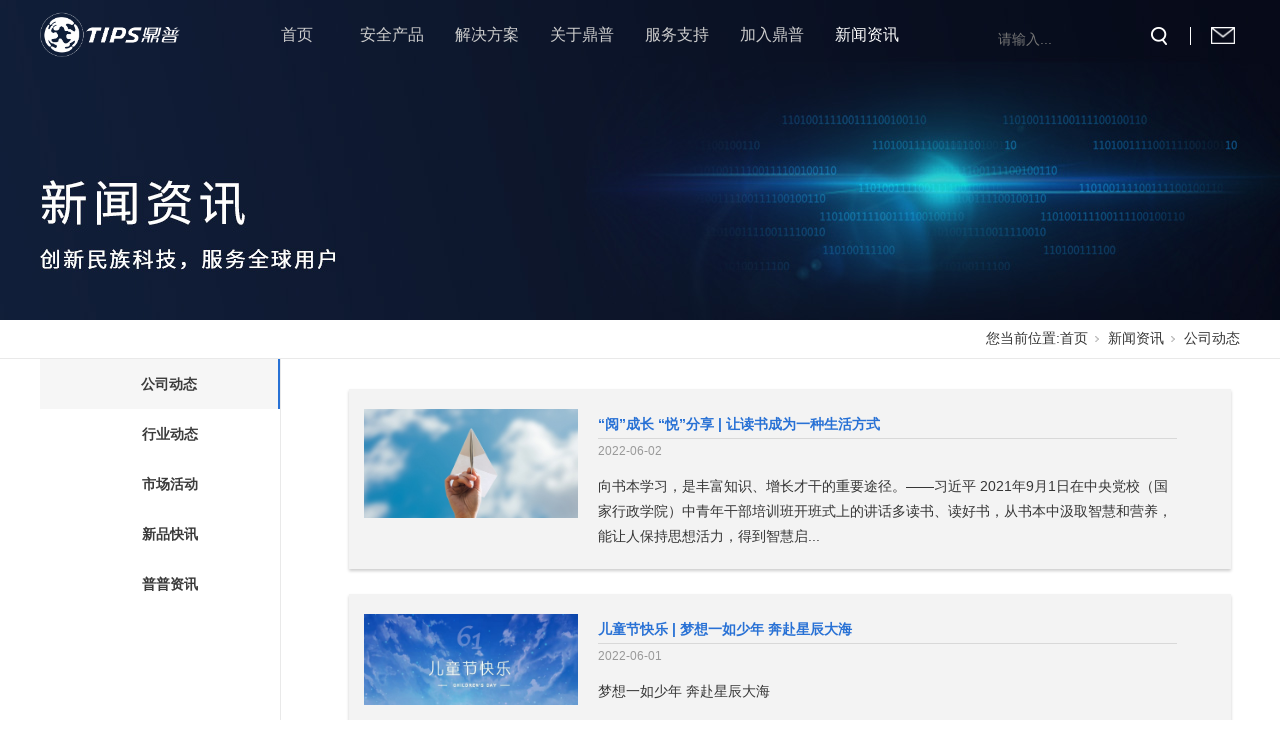

--- FILE ---
content_type: text/html;charset=utf-8
request_url: http://www.tipfocus.com/news.aspx?nid=2&typeid=4&pageindex=53
body_size: 9786
content:
<!DOCTYPE html>


<html lang="zh-cn" xmlns="http://www.w3.org/1999/xhtml">
<head spw="768">

<title>公司动态 - 鼎普科技 - 信息安全 - 北京鼎普科技股份有限公司</title> 
<meta name="description" content="公司动态,北京鼎普科技股份有限公司"/>
<meta name="keywords" content="公司动态,北京鼎普科技股份有限公司"/>
<link rel="canonical" href="http://www.tipfocus.com/news.aspx?nid=2&typeid=4" />

<meta charset="utf-8" />
<meta name="renderer" content="webkit"/>
<meta http-equiv="X-UA-Compatible" content="chrome=1"/>
<meta id="WebViewport" name="viewport" content="width=device-width, initial-scale=1.0, minimum-scale=1.0, maximum-scale=1.0, user-scalable=no, viewport-fit=cover, minimal-ui"/>
<meta name="format-detection" content="telephone=no,email=no"/>
<meta name="applicable-device" content="pc,mobile"/>
<meta http-equiv="Cache-Control" content="no-transform"/>
<script type="text/javascript">(function(){if(window.outerWidth>1024||!window.addEventListener){return;}
var w=document.getElementById('WebViewport');var dw=w.content;var em=false;function orientation(){if(window.orientation!=0){var width,scale;if(em){if(screen.width<767){return;}
width=767;scale=1.06;}else{width=1201;scale=0.65;}
w.content='width='+width+'px, initial-scale='+scale+', minimum-scale='+scale+', maximum-scale='+scale+', user-scalable=no, viewport-fit=cover, minimal-ui';}else{if(em){w.content=dw;}else{var scale=screen.width<=320?'0.25':'0.3';w.content='width=1200px, initial-scale='+scale+', minimum-scale='+scale+', maximum-scale=1.0, user-scalable=no, viewport-fit=cover, minimal-ui';}}}
this.addEventListener('orientationchange',function(){if(/Apple/.test(navigator.vendor||'')||navigator.userAgent.indexOf('Safari')>=0){return;};setTimeout(function(){var fullscrren=window.fullscrren||document.fullscreen;if(!fullscrren)document.location.reload();},20);});orientation();})();</script>
<link rel="stylesheet" id="xg_swiper" href="https://1.rc.xiniu.com/js/pb/slick-1.8.0/slick.min.css"/>
<link rel="stylesheet" id="respond_measure2" href="https://1.rc.xiniu.com/css/respond/site.respond.measure-tg-2.0.min.css"/><link rel="stylesheet" id="css__news" href="https://0.rc.xiniu.com/g5/M00/1D/DF/CgAGbGZhlT2AI8ZKAAEsY0GOtOw225.css?t=20251021151604"/><link rel="bookmark" href="/Images/logo.ico"/>
<link rel="shortcut icon" href="/Images/logo.ico"/>
<script type="text/javascript" id="visit" >var userAgent=navigator.userAgent;if(/MSIE\s+[5678]\./.test(userAgent)){location.href="/Admin/Design/Edition.html?type=2";};var _jtime=new Date();function jsLoad(){window.jLoad=new Date()-_jtime;}function jsError(){window.jLoad=-1;}
</script>

<script type="text/javascript" id="publicjs" src="https://1.rc.xiniu.com/js/pb/3/public.1.4.js" onload="jsLoad()" onerror="jsError()"></script>
</head>

<body class="xg_body">
<form method="get" action="/news.aspx?nid=2&pageindex=53&typeid=4" data-identify="021821821801452152042112012100198216214014501982102080" id="form1" data-ntype="2" data-ptype="3" NavigateId="2">


<div class="xg_header" id="xg_header" role="banner" includeId="header041497575178258092654150">



<section class="xg_section xg_section_fixd p1721mf1721-00001" id="sf1721-00001" data-anids="407,408">
<div class="container" id="cf1721-000010001">
<div class="row">
<div class="col-sm-6 col-lg-2 p1721mf1721-0ad307008fe0c1508"><div class="xg_logo p1721mf1721-0a28aabe76cb80bd0" logo="1"><h1><a href="/"><img data-src="/Images/logo.png?t=20251021151654" data-src-sm="/Images/m_logo.png?t=20251021151654" src="[data-uri]"  alt="北京鼎普科技股份有限公司" title="北京鼎普科技股份有限公司" /></a></h1></div></div>
<div class="col-sm-6 col-lg-7 p1721mf1721-0c27864d1fab53f08"><div id="if172100a4267fa4b795f79" class="xg_menu p1721mf1721-00a4267fa4b795f79" role="navigation"  data-droptype="0" data-mobileshoweffect="0" data-mobilelisttype="0"><ul class="xg_menuUl hidden-sm">
<li class="xg_menuLi1" home='1'><div class="xg_menuTitle1"><a class="xg_menuA1" href="/" target="_self">首页</a></div></li>
<li data-nid="3" class="xg_menuLi1"><div class="xg_menuTitle1"><a class="xg_menuA1" href="/pro.aspx?nid=3" target="_self">安全产品</a></div></li>
<li data-nid="4" class="xg_menuLi1"><div class="xg_menuTitle1"><a class="xg_menuA1" href="/case_complex.aspx?nid=4" target="_self">解决方案</a></div></li>
<li data-nid="1" class="xg_menuLi1"><div class="xg_menuTitle1"><a class="xg_menuA1" href="/about_complex.aspx?nid=1" target="_self" rel="nofollow">关于鼎普</a></div></li>
<li data-nid="8" class="xg_menuLi1"><div class="xg_menuTitle1"><a class="xg_menuA1" href="/sv_complex.aspx?nid=8" target="_self">服务支持</a></div></li>
<li data-nid="7" class="xg_menuLi1"><div class="xg_menuTitle1"><a class="xg_menuA1" href="/contact_complex.aspx?nid=7" target="_self" rel="nofollow">加入鼎普</a></div></li>
<li data-nid="2" class="xg_menuLi1"><div class="xg_menuTitle1"><a class="xg_menuA1" href="/news.aspx?nid=2&typeid=4" target="_self">新闻资讯</a></div></li></ul><div class="xg_menuMobile hidden-lg"><div class="xg_memu_btn"></div><div class="xg_menuPanel"><div class="xg_menuShade"></div></div></div></div>
</div>
<div class="col-sm-6 col-lg-3 p1721mf1721-0dccdc88a8cb3f10a">
<div class="row hidden-sm">
<div class="col-sm-12 col-lg-10 p1721mf1721-07f47860f63742537"><div id="if17210ec9e453da0a9959b" class="xg_fsearch p1721mf1721-0ec9e453da0a9959b" role="search" data-target="_self" data-navigateids="" data-searchtype="1" data-go="/search.aspx" data-btn="if1721076c064e168131cdf">
<div class="row">
<div class="col-sm-12 col-lg-12 p1721mf1721-01d217a9a8efdf689"><div class="xg_ibtn p1721mf1721-076c064e168131cdf"><input id="if1721076c064e168131cdf" type="button" value="  " /></div>
<div class="xg_itext p1721mf1721-0d25c04c4a5b0d57a" form-field ="Key" data-field-search ="Key" label=""><input class="xg_itext_input" type="text" id="input_if17210d25c04c4a5b0d57a" name="if17210d25c04c4a5b0d57a"  value="" placeholder="请输入..."/><span class="xg_fierror"></span></div>
</div></div></div>
</div>
<div class="col-sm-12 col-lg-2 p1721mf1721-0bfa2aa1ee009dc72"><div class="xg_img p1721mf1721-0c9ed34f96c964534"><a href="http://192.168.3.253/extmail/cgi/index.cgi" target="_self"><img data-src="https://0.rc.xiniu.com/g1/M00/11/60/CgAGS10m7IeAdv50AAAFjeLLs9k393.png" /></a></div>
</div></div></div></div></div></section>

<section class="xg_section xg_section_fixd p1721mf1721-00002" id="sf1721-00002">
<div class="container" id="cf1721-000020001">
<div class="row">
<div class="col-sm-12 col-lg-12 hidden-sm p1721mf1721-041189a7dd6583fa8">
<div class="row hidden-sm">
<div class="col-sm-12 col-lg-12 p1721mf1721-0ef9fb209f666fc85"><div id="if1721083191e4345c3f41c" class="xg_tMenu1 xg_tMenu p1721mf1721-083191e4345c3f41c" data-urlinlastlevel="0">
<ul class="xg_tMenuUl1" data-curparents="">
<li data-tid="66" class="xg_tMenuLi1"><div class="xg_tTitle1"><a class="xg_tMenuA1" href="/products.aspx?nid=3&typeid=66">终端安全产品线</a></div>
<ul class="xg_tMenuUl2">
<li data-tid="74" class="xg_tMenuLi2"><div class="xg_tTitle2"><a class="xg_tMenuA2" href="/products.aspx?nid=3&typeid=74">涉密计算机及移动存储介质保密管理系统</a></div></li>
<li data-tid="75" class="xg_tMenuLi2"><div class="xg_tTitle2"><a class="xg_tMenuA2" href="/products.aspx?nid=3&typeid=75">涉密专用移动硬盘</a></div></li>
<li data-tid="76" class="xg_tMenuLi2"><div class="xg_tTitle2"><a class="xg_tMenuA2" href="/products.aspx?nid=3&typeid=76">涉密专用配置管理及三合一管理融合系统（融合一）</a></div></li>
<li data-tid="99" class="xg_tMenuLi2"><div class="xg_tTitle2"><a class="xg_tMenuA2" href="/products.aspx?nid=3&typeid=99">涉密专用服务器安全保密授权管理融合系统（融合二）</a></div></li>
<li data-tid="100" class="xg_tMenuLi2"><div class="xg_tTitle2"><a class="xg_tMenuA2" href="/products.aspx?nid=3&typeid=100">打印刻录安全监控与审计系统</a></div></li>
<li data-tid="101" class="xg_tMenuLi2"><div class="xg_tTitle2"><a class="xg_tMenuA2" href="/products.aspx?nid=3&typeid=101">主机监控与审计系统</a></div></li>
<li data-tid="102" class="xg_tMenuLi2"><div class="xg_tTitle2"><a class="xg_tMenuA2" href="/products.aspx?nid=3&typeid=102">服务器审计系统</a></div></li>
<li data-tid="103" class="xg_tMenuLi2"><div class="xg_tTitle2"><a class="xg_tMenuA2" href="/products.aspx?nid=3&typeid=103">终端安全登录系统</a></div></li>
<li data-tid="104" class="xg_tMenuLi2"><div class="xg_tTitle2"><a class="xg_tMenuA2" href="/products.aspx?nid=3&typeid=104">涉密专用运维管理系统</a></div></li>
<li data-tid="105" class="xg_tMenuLi2"><div class="xg_tTitle2"><a class="xg_tMenuA2" href="/products.aspx?nid=3&typeid=105">USB移动存储介质使用管理系统</a></div></li></ul></li>
<li data-tid="73" class="xg_tMenuLi1"><div class="xg_tTitle1"><a class="xg_tMenuA1" href="/products.aspx?nid=3&typeid=73">数据安全产品线</a></div>
<ul class="xg_tMenuUl2">
<li data-tid="94" class="xg_tMenuLi2"><div class="xg_tTitle2"><a class="xg_tMenuA2" href="/products.aspx?nid=3&typeid=94">电子文件密级标志管理系统</a></div></li>
<li data-tid="92" class="xg_tMenuLi2"><div class="xg_tTitle2"><a class="xg_tMenuA2" href="/products.aspx?nid=3&typeid=92">电子文档安全管理系统</a></div></li>
<li data-tid="93" class="xg_tMenuLi2"><div class="xg_tTitle2"><a class="xg_tMenuA2" href="/products.aspx?nid=3&typeid=93">文档发文信息隐写溯源</a></div></li>
<li data-tid="106" class="xg_tMenuLi2"><div class="xg_tTitle2"><a class="xg_tMenuA2" href="/products.aspx?nid=3&typeid=106">密点管理系统</a></div></li></ul></li>
<li data-tid="70" class="xg_tMenuLi1"><div class="xg_tTitle1"><a class="xg_tMenuA1" href="/products.aspx?nid=3&typeid=70">网络安全产品线</a></div>
<ul class="xg_tMenuUl2">
<li data-tid="84" class="xg_tMenuLi2"><div class="xg_tTitle2"><a class="xg_tMenuA2" href="/products.aspx?nid=3&typeid=84">接入控制系统</a></div></li>
<li data-tid="83" class="xg_tMenuLi2"><div class="xg_tTitle2"><a class="xg_tMenuA2" href="/products.aspx?nid=3&typeid=83">下一代防火墙系统</a></div></li>
<li data-tid="107" class="xg_tMenuLi2"><div class="xg_tTitle2"><a class="xg_tMenuA2" href="/products.aspx?nid=3&typeid=107">入侵检测系统</a></div></li>
<li data-tid="108" class="xg_tMenuLi2"><div class="xg_tTitle2"><a class="xg_tMenuA2" href="/products.aspx?nid=3&typeid=108">网络安全审计设备</a></div></li></ul></li>
<li data-tid="96" class="xg_tMenuLi1"><div class="xg_tTitle1"><a class="xg_tMenuA1" href="/products.aspx?nid=3&typeid=96">环境安全产品线</a></div>
<ul class="xg_tMenuUl2">
<li data-tid="98" class="xg_tMenuLi2"><div class="xg_tTitle2"><a class="xg_tMenuA2" href="/products.aspx?nid=3&typeid=98">重要场所移动通信设备管控系统</a></div></li>
<li data-tid="97" class="xg_tMenuLi2"><div class="xg_tTitle2"><a class="xg_tMenuA2" href="/products.aspx?nid=3&typeid=97">移动侦听系统</a></div></li>
<li data-tid="109" class="xg_tMenuLi2"><div class="xg_tTitle2"><a class="xg_tMenuA2" href="/products.aspx?nid=3&typeid=109">无线网络监查分析系统</a></div></li>
<li data-tid="110" class="xg_tMenuLi2"><div class="xg_tTitle2"><a class="xg_tMenuA2" href="/products.aspx?nid=3&typeid=110">便携式环境安全检测系统</a></div></li>
<li data-tid="111" class="xg_tMenuLi2"><div class="xg_tTitle2"><a class="xg_tMenuA2" href="/products.aspx?nid=3&typeid=111">伪基站监测定位系统</a></div></li></ul></li>
<li data-tid="72" class="xg_tMenuLi1"><div class="xg_tTitle1"><a class="xg_tMenuA1" href="/products.aspx?nid=3&typeid=72">保密应用产品线</a></div>
<ul class="xg_tMenuUl2">
<li data-tid="87" class="xg_tMenuLi2"><div class="xg_tTitle2"><a class="xg_tMenuA2" href="/products.aspx?nid=3&typeid=87">会议电子文档管理系统</a></div></li>
<li data-tid="88" class="xg_tMenuLi2"><div class="xg_tTitle2"><a class="xg_tMenuA2" href="/products.aspx?nid=3&typeid=88">机关单位保密综合管理系统</a></div></li>
<li data-tid="89" class="xg_tMenuLi2"><div class="xg_tTitle2"><a class="xg_tMenuA2" href="/products.aspx?nid=3&typeid=89">保密综合办公应用系统</a></div></li></ul></li>
<li data-tid="67" class="xg_tMenuLi1"><div class="xg_tTitle1"><a class="xg_tMenuA1" href="/products.aspx?nid=3&typeid=67">保密教育产品线</a></div>
<ul class="xg_tMenuUl2">
<li data-tid="78" class="xg_tMenuLi2"><div class="xg_tTitle2"><a class="xg_tMenuA2" href="/products.aspx?nid=3&typeid=78">安全保密实训平台</a></div></li>
<li data-tid="112" class="xg_tMenuLi2"><div class="xg_tTitle2"><a class="xg_tMenuA2" href="/products.aspx?nid=3&typeid=112">机关单位保密自学自考系统</a></div></li>
<li data-tid="113" class="xg_tMenuLi2"><div class="xg_tTitle2"><a class="xg_tMenuA2" href="/products.aspx?nid=3&typeid=113">保密宣传教育线上平台</a></div></li></ul></li>
<li data-tid="71" class="xg_tMenuLi1"><div class="xg_tTitle1"><a class="xg_tMenuA1" href="/products.aspx?nid=3&typeid=71">保密检查产品线</a></div>
<ul class="xg_tMenuUl2">
<li data-tid="85" class="xg_tMenuLi2"><div class="xg_tTitle2"><a class="xg_tMenuA2" href="/products.aspx?nid=3&typeid=85">计算机终端保密检查系统（单机版）</a></div></li>
<li data-tid="86" class="xg_tMenuLi2"><div class="xg_tTitle2"><a class="xg_tMenuA2" href="/products.aspx?nid=3&typeid=86">计算机终端保密检查系统（网络版）</a></div></li>
<li data-tid="115" class="xg_tMenuLi2"><div class="xg_tTitle2"><a class="xg_tMenuA2" href="/products.aspx?nid=3&typeid=115">数据库内容保密检查</a></div></li>
<li data-tid="116" class="xg_tMenuLi2"><div class="xg_tTitle2"><a class="xg_tMenuA2" href="/products.aspx?nid=3&typeid=116">办公影印保密检查</a></div></li>
<li data-tid="117" class="xg_tMenuLi2"><div class="xg_tTitle2"><a class="xg_tMenuA2" href="/products.aspx?nid=3&typeid=117">电子邮件保密检查</a></div></li>
<li data-tid="118" class="xg_tMenuLi2"><div class="xg_tTitle2"><a class="xg_tMenuA2" href="/products.aspx?nid=3&typeid=118">移动存储介质信息消除工具</a></div></li></ul></li>
<li data-tid="114" class="xg_tMenuLi1"><div class="xg_tTitle1"><a class="xg_tMenuA1" href="/products.aspx?nid=3&typeid=114">保密监管产品线</a></div>
<ul class="xg_tMenuUl2">
<li data-tid="120" class="xg_tMenuLi2"><div class="xg_tTitle2"><a class="xg_tMenuA2" href="/products.aspx?nid=3&typeid=120">互联网监管 - 互联网保密自监管平台</a></div></li>
<li data-tid="121" class="xg_tMenuLi2"><div class="xg_tTitle2"><a class="xg_tMenuA2" href="/products.aspx?nid=3&typeid=121">互联网监管 - 互联网大数据敏感信息监测平台</a></div></li>
<li data-tid="122" class="xg_tMenuLi2"><div class="xg_tTitle2"><a class="xg_tMenuA2" href="/products.aspx?nid=3&typeid=122">互联网监管 - 互联网接入口检测器系统及管理系统</a></div></li>
<li data-tid="127" class="xg_tMenuLi2"><div class="xg_tTitle2"><a class="xg_tMenuA2" href="/products.aspx?nid=3&typeid=127">内网监管 - 涉密网络自监管系统</a></div></li>
<li data-tid="125" class="xg_tMenuLi2"><div class="xg_tTitle2"><a class="xg_tMenuA2" href="/products.aspx?nid=3&typeid=125">一体化监管 - 保密一体化监管平台</a></div></li></ul></li></ul></div>
</div></div></div></div></div></section>

<section class="xg_section xg_section_fixd p1721mf1721-00008" id="sf1721-00008">
<div class="container" id="cf1721-000080001">
<div class="row">
<div class="col-sm-12 col-lg-12 hidden-sm p1721mf1721-0d15331839783a86e">
<div class="row hidden-sm">
<div class="col-sm-12 col-lg-12 p1721mf1721-06f1b35d4bed7cf38"><div id="if1721013fdeda458fd187a" class="xg_tMenu1 xg_tMenu p1721mf1721-013fdeda458fd187a" data-urlinlastlevel="0">
<ul class="xg_tMenuUl1" data-curparents="">
<li data-tid="140" class="xg_tMenuLi1"><div class="xg_tTitle1"><a class="xg_tMenuA1" href="/case.aspx?nid=4&typeid=140">计算机系统与网络信息安全</a></div>
<ul class="xg_tMenuUl2">
<li data-tid="50016" class="xg_tMenuLi2"><div class="xg_tTitle2"><a class="xg_tMenuA2" href="/case.aspx?nid=4&typeid=50016">信息网络安全等级保护</a></div></li>
<li data-tid="50015" class="xg_tMenuLi2"><div class="xg_tTitle2"><a class="xg_tMenuA2" href="/case.aspx?nid=4&typeid=50015">敏感网络分级保护</a></div></li>
<li data-tid="50014" class="xg_tMenuLi2"><div class="xg_tTitle2"><a class="xg_tMenuA2" href="/case.aspx?nid=4&typeid=50014">军队涉密网络等级保护</a></div></li></ul></li>
<li data-tid="50002" class="xg_tMenuLi1"><div class="xg_tTitle1"><a class="xg_tMenuA1" href="/case.aspx?nid=4&typeid=50002">系统集成平台建设</a></div>
<ul class="xg_tMenuUl2">
<li data-tid="50027" class="xg_tMenuLi2"><div class="xg_tTitle2"><a class="xg_tMenuA2" href="/case.aspx?nid=4&typeid=50027">大数据安全平台集成方案</a></div></li>
<li data-tid="50026" class="xg_tMenuLi2"><div class="xg_tTitle2"><a class="xg_tMenuA2" href="/case.aspx?nid=4&typeid=50026">保密综合业务网建设方案</a></div></li>
<li data-tid="50025" class="xg_tMenuLi2"><div class="xg_tTitle2"><a class="xg_tMenuA2" href="/case.aspx?nid=4&typeid=50025">政务内网建设方案</a></div></li>
<li data-tid="50024" class="xg_tMenuLi2"><div class="xg_tTitle2"><a class="xg_tMenuA2" href="/case.aspx?nid=4&typeid=50024">智慧军营集成方案</a></div></li></ul></li>
<li data-tid="141" class="xg_tMenuLi1"><div class="xg_tTitle1"><a class="xg_tMenuA1" href="/case.aspx?nid=4&typeid=141">信息安全平台建设</a></div>
<ul class="xg_tMenuUl2">
<li data-tid="50018" class="xg_tMenuLi2"><div class="xg_tTitle2"><a class="xg_tMenuA2" href="/case.aspx?nid=4&typeid=50018">保密教育实训基地</a></div></li>
<li data-tid="50017" class="xg_tMenuLi2"><div class="xg_tTitle2"><a class="xg_tMenuA2" href="/case.aspx?nid=4&typeid=50017">环境安全检查平台</a></div></li></ul></li>
<li data-tid="50003" class="xg_tMenuLi1"><div class="xg_tTitle1"><a class="xg_tMenuA1" href="/case.aspx?nid=4&typeid=50003">安防监控平台建设</a></div>
<ul class="xg_tMenuUl2">
<li data-tid="50023" class="xg_tMenuLi2"><div class="xg_tTitle2"><a class="xg_tMenuA2" href="/case.aspx?nid=4&typeid=50023">门禁一卡通系统建设方案</a></div></li>
<li data-tid="50022" class="xg_tMenuLi2"><div class="xg_tTitle2"><a class="xg_tMenuA2" href="/case.aspx?nid=4&typeid=50022">视频会议系统建设方案</a></div></li>
<li data-tid="50021" class="xg_tMenuLi2"><div class="xg_tTitle2"><a class="xg_tMenuA2" href="/case.aspx?nid=4&typeid=50021">周界防护安防监控方案</a></div></li>
<li data-tid="50020" class="xg_tMenuLi2"><div class="xg_tTitle2"><a class="xg_tMenuA2" href="/case.aspx?nid=4&typeid=50020">要害部位安防监控方案</a></div></li>
<li data-tid="50019" class="xg_tMenuLi2"><div class="xg_tTitle2"><a class="xg_tMenuA2" href="/case.aspx?nid=4&typeid=50019">安防监控方案</a></div></li></ul></li></ul></div>
</div></div></div></div></div></section>

<section class="xg_section xg_section_fixd p1721mf1721-00007" id="sf1721-00007">
<div class="container" id="cf1721-000070001">
<div class="row">
<div class="col-sm-12 col-lg-12 hidden-sm p1721mf1721-0b65b634b48411c80">
<div class="row hidden-sm">
<div class="col-sm-12 col-lg-12 p1721mf1721-07cb7fe6f9494062e"></div></div></div></div></div></section>

<section class="xg_section xg_section_fixd p1721mf1721-00006" id="sf1721-00006">
<div class="container" id="cf1721-000060001">
<div class="row">
<div class="col-sm-12 col-lg-12 hidden-sm p1721mf1721-02c7aef2e925db431">
<div class="row hidden-sm">
<div class="col-sm-12 col-lg-12 p1721mf1721-0efe8907b7f66be8c"><div id="if172108dc18052be2652d2" class="xg_tMenu1 xg_tMenu p1721mf1721-08dc18052be2652d2" data-urlinlastlevel="0">
<ul class="xg_tMenuUl1" data-curparents="">
<li data-tid="50038" class="xg_tMenuLi1"><div class="xg_tTitle1"><a class="xg_tMenuA1" href="/about.aspx?nid=1&typeid=50038" rel="nofollow">鼎普概况</a></div>
<ul class="xg_tMenuUl2">
<li data-tid="50039" class="xg_tMenuLi2"><div class="xg_tTitle2"><a class="xg_tMenuA2" href="/about.aspx?nid=1&typeid=50039" rel="nofollow">公司介绍</a></div></li>
<li data-tid="50041" class="xg_tMenuLi2"><div class="xg_tTitle2"><a class="xg_tMenuA2" href="/about.aspx?nid=1&typeid=50041" rel="nofollow">市场品牌</a></div></li>
<li data-tid="50040" class="xg_tMenuLi2"><div class="xg_tTitle2"><a class="xg_tMenuA2" href="/about.aspx?nid=1&typeid=50040" rel="nofollow">研发优势</a></div></li>
<li data-tid="50042" class="xg_tMenuLi2"><div class="xg_tTitle2"><a class="xg_tMenuA2" href="/about.aspx?nid=1&typeid=50042" rel="nofollow">服务界域</a></div></li></ul></li>
<li data-tid="50008" class="xg_tMenuLi1"><div class="xg_tTitle1"><a class="xg_tMenuA1" href="/about.aspx?nid=1&typeid=50008" rel="nofollow">联系我们</a></div>
<ul class="xg_tMenuUl2">
<li data-tid="50045" class="xg_tMenuLi2"><div class="xg_tTitle2"><a class="xg_tMenuA2" href="/about.aspx?nid=1&typeid=50045" rel="nofollow">辐射全国</a></div></li></ul></li>
<li data-tid="50007" class="xg_tMenuLi1"><div class="xg_tTitle1"><a class="xg_tMenuA1" href="/about.aspx?nid=1&typeid=50007" rel="nofollow">客户见证</a></div>
<ul class="xg_tMenuUl2">
<li data-tid="50047" class="xg_tMenuLi2"><div class="xg_tTitle2"><a class="xg_tMenuA2" href="/about.aspx?nid=1&typeid=50047" rel="nofollow">合作单位</a></div></li></ul></li>
<li data-tid="3" class="xg_tMenuLi1"><div class="xg_tTitle1"><a class="xg_tMenuA1" href="/about.aspx?nid=1&typeid=3" rel="nofollow">荣誉资质</a></div>
<ul class="xg_tMenuUl2">
<li data-tid="50048" class="xg_tMenuLi2"><div class="xg_tTitle2"><a class="xg_tMenuA2" href="/about.aspx?nid=1&typeid=50048" rel="nofollow">荣誉资质</a></div></li></ul></li></ul></div>
</div></div></div></div></div></section>

<section class="xg_section xg_section_fixd p1721mf1721-00005" id="sf1721-00005">
<div class="container" id="cf1721-000050001">
<div class="row">
<div class="col-sm-12 col-lg-12 hidden-sm p1721mf1721-0341bbe810ac93f8b">
<div class="row hidden-sm">
<div class="col-sm-12 col-lg-12 p1721mf1721-0c9cfad1e859da307"><div id="if17210240be89e7e65d131" class="xg_tMenu1 xg_tMenu p1721mf1721-0240be89e7e65d131" data-urlinlastlevel="0">
<ul class="xg_tMenuUl1" data-curparents="">
<li data-tid="36" class="xg_tMenuLi1"><div class="xg_tTitle1"><a class="xg_tMenuA1" href="/sv.aspx?nid=8&typeid=36">服务理念</a></div>
<ul class="xg_tMenuUl2">
<li data-tid="50037" class="xg_tMenuLi2"><div class="xg_tTitle2"><a class="xg_tMenuA2" href="/sv.aspx?nid=8&typeid=50037">C.S服务模式</a></div></li></ul></li>
<li data-tid="37" class="xg_tMenuLi1"><div class="xg_tTitle1"><a class="xg_tMenuA1" href="/sv.aspx?nid=8&typeid=37">常见问题</a></div>
<ul class="xg_tMenuUl2">
<li data-tid="50050" class="xg_tMenuLi2"><div class="xg_tTitle2"><a class="xg_tMenuA2" href="/sv.aspx?nid=8&typeid=50050">产品问题</a></div></li></ul></li>
<li data-tid="52" class="xg_tMenuLi1"><div class="xg_tTitle1"><a class="xg_tMenuA1" href="/sv.aspx?nid=8&typeid=52">客服中心</a></div>
<ul class="xg_tMenuUl2">
<li data-tid="50051" class="xg_tMenuLi2"><div class="xg_tTitle2"><a class="xg_tMenuA2" href="/sv.aspx?nid=8&typeid=50051">客服通道</a></div></li></ul></li>
<li data-tid="50004" class="xg_tMenuLi1"><div class="xg_tTitle1"><a class="xg_tMenuA1" href="/Downliebiaoye.aspx?nid=8&typeid=50004">下载中心</a></div>
<ul class="xg_tMenuUl2">
<li data-tid="50052" class="xg_tMenuLi2"><div class="xg_tTitle2"><a class="xg_tMenuA2" href="/Downliebiaoye.aspx?nid=8&typeid=50052">内刊下载</a></div></li></ul></li></ul></div>
</div></div></div></div></div></section>

<section class="xg_section xg_section_fixd p1721mf1721-00004" id="sf1721-00004">
<div class="container" id="cf1721-000040001">
<div class="row">
<div class="col-sm-12 col-lg-12 hidden-sm p1721mf1721-0ed42b46c9986f1c7">
<div class="row hidden-sm">
<div class="col-sm-12 col-lg-12 p1721mf1721-05ceaa0cff4f6e6ee"><div id="if172108092a006dd63bd6a" class="xg_tMenu1 xg_tMenu p1721mf1721-08092a006dd63bd6a" data-urlinlastlevel="0">
<ul class="xg_tMenuUl1" data-curparents="">
<li data-tid="50009" class="xg_tMenuLi1"><div class="xg_tTitle1"><a class="xg_tMenuA1" href="/contact.aspx?nid=7&typeid=50009" rel="nofollow">社会招聘</a></div>
<ul class="xg_tMenuUl2">
<li data-tid="50044" class="xg_tMenuLi2"><div class="xg_tTitle2"><a class="xg_tMenuA2" href="/contact.aspx?nid=7&typeid=50044" rel="nofollow">社招岗位</a></div></li></ul></li>
<li data-tid="50010" class="xg_tMenuLi1"><div class="xg_tTitle1"><a class="xg_tMenuA1" href="/contact.aspx?nid=7&typeid=50010" rel="nofollow">校园招聘</a></div>
<ul class="xg_tMenuUl2">
<li data-tid="50043" class="xg_tMenuLi2"><div class="xg_tTitle2"><a class="xg_tMenuA2" href="/contact.aspx?nid=7&typeid=50043" rel="nofollow">校招岗位</a></div></li></ul></li>
<li data-tid="50013" class="xg_tMenuLi1"><div class="xg_tTitle1"><a class="xg_tMenuA1" href="/contact.aspx?nid=7&typeid=50013" rel="nofollow">鼎创未来</a></div>
<ul class="xg_tMenuUl2">
<li data-tid="50036" class="xg_tMenuLi2"><div class="xg_tTitle2"><a class="xg_tMenuA2" href="/contact.aspx?nid=7&typeid=50036" rel="nofollow">青春微活动</a></div></li>
<li data-tid="50035" class="xg_tMenuLi2"><div class="xg_tTitle2"><a class="xg_tMenuA2" href="/contact.aspx?nid=7&typeid=50035" rel="nofollow">工作环境</a></div></li>
<li data-tid="50034" class="xg_tMenuLi2"><div class="xg_tTitle2"><a class="xg_tMenuA2" href="/contact.aspx?nid=7&typeid=50034" rel="nofollow">人才理念</a></div></li></ul></li></ul></div>
</div></div></div></div></div></section>
</div><div class="xg_banner" id="xg_banner">

<section class="xg_section  p1729m40003" id="s40003">
<div class="container p1729m400030001" id="c400030001">
<div class="row">
<div class="col-sm-12 col-lg-12"><div id="ie339333656d4c2fc" class="xg_abanner p1729me339333656d4c2fc xg_swiper slider single-item-rtl" data-autoplay="4000" data-loop="1" data-grabcursor="1" data-dots="0" data-arrows="0" data-scalheight="166" data-effect="1" data-speed="0" data-mobilarrow="0" data-adaptive="0" data-height="320" data-width="1920" style="overflow: hidden;">
<div class="xg_banner_item"><div class="xg_banner_img"><img data-src="https://0.rc.xiniu.com/g1/M00/16/3E/CgAGTF0wIz-ALuOqAADMJYPZZyQ348.jpg,https://0.rc.xiniu.com/g1/M00/16/3D/CgAGTF0wIsWAQjAkAACr1XJJVt4902.jpg" /></div>
<div class="container"></div></div>
</div>
</div></div></div></section>
</div>
<div class="xg_content" id="xg_content" role="main">

<section class="xg_section  p1729m50007" id="s50007">
<div class="container" id="c500070001">
<div class="row hidden-sm">
<div class="col-sm-12 col-lg-12"><div class="xg_crumbs p1729m6543dd7d6ead3e22"><span class="xg_crumbs_item"><span class="xg_crumbs_prefix" data-label="text-prefix">您当前位置:</span><a class="xg_crumbs_a" href="/" target="_self">首页</a></span><span class="xg_crumbs_span"></span><span class="xg_crumbs_item"><a class="xg_crumbs_a" href="/news.aspx?nid=2&typeid=4" target="_self">新闻资讯</a></span><span class="xg_crumbs_span"></span><span class="xg_crumbs_item"><a class="xg_crumbs_a" >公司动态</a></span></div>
</div></div></div></section>

<section class="xg_section  p1729m50006" id="s50006">
<div class="container" id="c500060001">
<div class="row hidden-lg">
<div class="col-sm-12 col-lg-12 p1729m10e9e30a86f861d6"><div class="xg_text p1729m9d5a63bb42b91662"><span>新闻资讯</span></div>
<div id="i5dbde53014ec0f5a" class="xg_html p1729m5dbde53014ec0f5a">NEWS<br></div>
<div id="i9e3a2fe2cdde7daf" class="xg_tMenu1 xg_tMenu p1729m9e3a2fe2cdde7daf" data-urlinlastlevel="0">
<ul class="xg_tMenuUl1" data-curparents="">
<li data-tid="4" class="xg_tMenuLi1"><div class="xg_tTitle1"><a class="xg_tMenuA1" href="/news.aspx?nid=2&typeid=4">公司动态</a></div></li>
<li data-tid="5" class="xg_tMenuLi1"><div class="xg_tTitle1"><a class="xg_tMenuA1" href="/news.aspx?nid=2&typeid=5">行业动态</a></div></li>
<li data-tid="28" class="xg_tMenuLi1"><div class="xg_tTitle1"><a class="xg_tMenuA1" href="/news.aspx?nid=2&typeid=28">市场活动</a></div></li>
<li data-tid="50012" class="xg_tMenuLi1"><div class="xg_tTitle1"><a class="xg_tMenuA1" href="/news.aspx?nid=2&typeid=50012">新品快讯</a></div></li>
<li data-tid="50053" class="xg_tMenuLi1"><div class="xg_tTitle1"><a class="xg_tMenuA1" href="/news.aspx?nid=2&typeid=50053">普普资讯</a></div></li></ul></div>
</div></div>
<div class="row hidden-sm">
<div class="col-sm-12 col-lg-3 p1729m089d7387b13c2c84">
<div class="row hidden-sm">
<div class="col-sm-12 col-lg-12 p1729m121e2c75748a5db5">
<div class="row">
<div class="col-sm-12 col-lg-12 hidden-sm p1729m22827276bee378bf"><div id="i16f3c06d10cc4182" class="xg_tMenu1 xg_tMenu p1729m16f3c06d10cc4182" data-urlinlastlevel="0">
<ul class="xg_tMenuUl1" data-curparents="">
<li data-tid="4" class="xg_tMenuLi1"><div class="xg_tTitle1"><a class="xg_tMenuA1" href="/news.aspx?nid=2&typeid=4">公司动态</a></div></li>
<li data-tid="5" class="xg_tMenuLi1"><div class="xg_tTitle1"><a class="xg_tMenuA1" href="/news.aspx?nid=2&typeid=5">行业动态</a></div></li>
<li data-tid="28" class="xg_tMenuLi1"><div class="xg_tTitle1"><a class="xg_tMenuA1" href="/news.aspx?nid=2&typeid=28">市场活动</a></div></li>
<li data-tid="50012" class="xg_tMenuLi1"><div class="xg_tTitle1"><a class="xg_tMenuA1" href="/news.aspx?nid=2&typeid=50012">新品快讯</a></div></li>
<li data-tid="50053" class="xg_tMenuLi1"><div class="xg_tTitle1"><a class="xg_tMenuA1" href="/news.aspx?nid=2&typeid=50053">普普资讯</a></div></li></ul></div>
</div></div></div></div></div>
<div class="col-sm-12 col-lg-9 p1729m203a56c64a1eadcd"><div id="ib9262508da7d21e1" class="xg_list p1729mb9262508da7d21e1" data-anids="483" data-nid="2" data-ntype="2" data-dtype="3" data-pagename="pageIndex"><div class="data_row row"><div class="data_col col-lg-12 col-sm-12">
<div class="row">
<div class="col-sm-5 col-lg-3"><div class="xg_img p1729mf001cf04c924205b" data-anids="481,482"><a href="/news_view.aspx?nid=2&typeid=4&id=899" target="_self"><img data-src="https://0.rc.xiniu.com/g4/M00/53/88/CgAG0mKdxuaAFI3-AADM7qh2fEY496.jpg" alt="“阅”成长 “悦”分享 | 让读书成为一种生活方式" title="“阅”成长 “悦”分享 | 让读书成为一种生活方式" /></a></div>
</div>
<div class="col-sm-7 col-lg-9">
<div class="row">
<div class="col-sm-12 col-lg-12"><div class="xg_text p1729m909188de54aebb22"><a href="/news_view.aspx?nid=2&typeid=4&id=899" target="_self"><span>“阅”成长 “悦”分享 | 让读书成为一种生活方式</span></a></div>
<div class="xg_text p1729mb2f8963804f76678"><span>2022-06-02</span></div>
<div class="xg_text p1729m2c974a9d5ee9a983"><span>向书本学习，是丰富知识、增长才干的重要途径。——习近平 2021年9月1日在中央党校（国家行政学院）中青年干部培训班开班式上的讲话多读书、读好书，从书本中汲取智慧和营养，能让人保持思想活力，得到智慧启...</span></div>
</div></div></div></div></div>
<div class="data_col col-lg-12 col-sm-12">
<div class="row">
<div class="col-sm-5 col-lg-3"><div class="xg_img p1729mf001cf04c924205b" data-anids="481,482"><a href="/news_view.aspx?nid=2&typeid=4&id=900" target="_self"><img data-src="https://0.rc.xiniu.com/g4/M00/53/89/CgAG0mKdyNuANbc_AADPFv4NgEE816.jpg" alt="儿童节快乐 | 梦想一如少年 奔赴星辰大海" title="儿童节快乐 | 梦想一如少年 奔赴星辰大海" /></a></div>
</div>
<div class="col-sm-7 col-lg-9">
<div class="row">
<div class="col-sm-12 col-lg-12"><div class="xg_text p1729m909188de54aebb22"><a href="/news_view.aspx?nid=2&typeid=4&id=900" target="_self"><span>儿童节快乐 | 梦想一如少年 奔赴星辰大海</span></a></div>
<div class="xg_text p1729mb2f8963804f76678"><span>2022-06-01</span></div>
<div class="xg_text p1729m2c974a9d5ee9a983"><span>梦想一如少年 奔赴星辰大海</span></div>
</div></div></div></div></div>
<div class="data_col col-lg-12 col-sm-12">
<div class="row">
<div class="col-sm-5 col-lg-3"><div class="xg_img p1729mf001cf04c924205b" data-anids="481,482"><a href="/news_view.aspx?nid=2&typeid=4&id=901" target="_self"><img data-src="https://0.rc.xiniu.com/g4/M00/53/8A/CgAG0mKdyeGAPST1AAk8fZr4i5k506.png" alt="全国科技工作者日 | 致敬信息安全“追光人”" title="全国科技工作者日 | 致敬信息安全“追光人”" /></a></div>
</div>
<div class="col-sm-7 col-lg-9">
<div class="row">
<div class="col-sm-12 col-lg-12"><div class="xg_text p1729m909188de54aebb22"><a href="/news_view.aspx?nid=2&typeid=4&id=901" target="_self"><span>全国科技工作者日 | 致敬信息安全“追光人”</span></a></div>
<div class="xg_text p1729mb2f8963804f76678"><span>2022-05-30</span></div>
<div class="xg_text p1729m2c974a9d5ee9a983"><span>致敬信息安全“追光人”！</span></div>
</div></div></div></div></div>
<div class="data_col col-lg-12 col-sm-12">
<div class="row">
<div class="col-sm-5 col-lg-3"><div class="xg_img p1729mf001cf04c924205b" data-anids="481,482"><a href="/news_view.aspx?nid=2&typeid=4&id=902" target="_self"><img data-src="https://0.rc.xiniu.com/g4/M00/18/DA/CgAG0mFlO86AdGF4AAHBXxO3Djk488.png" alt="普普保密讲堂 | 办公自动化设备篇第3讲" title="普普保密讲堂 | 办公自动化设备篇第3讲" /></a></div>
</div>
<div class="col-sm-7 col-lg-9">
<div class="row">
<div class="col-sm-12 col-lg-12"><div class="xg_text p1729m909188de54aebb22"><a href="/news_view.aspx?nid=2&typeid=4&id=902" target="_self"><span>普普保密讲堂 | 办公自动化设备篇第3讲</span></a></div>
<div class="xg_text p1729mb2f8963804f76678"><span>2022-05-30</span></div>
<div class="xg_text p1729m2c974a9d5ee9a983"><span>不得将处理涉密信息的传真、打印、复印一体机与互联网或普通电话线连接。</span></div>
</div></div></div></div></div>
</div></div><div class="xg_pager p1729m06f06c8262ff6cc5 hidden-sm"><ul class="xg_pnUl" data-page="111" data-size="4" data-row="444"><li class="xg_pnPCount"></li><li class="xg_pnFirst"><a class="xg_pnHref" href="/news.aspx?nid=2&typeid=4">首页</a></li><li class="xg_pnPrev"><a class="xg_pnHref" href="/news.aspx?nid=2&typeid=4&pageindex=52" > 上一页</a></li><li class="xg_pnLeft"><a class="xg_pnHref">...</a></li><li class="xg_pnNumber"><a class="xg_pnHref" href="/news.aspx?nid=2&typeid=4&pageindex=48">48</a></li><li class="xg_pnNumber"><a class="xg_pnHref" href="/news.aspx?nid=2&typeid=4&pageindex=49">49</a></li><li class="xg_pnNumber"><a class="xg_pnHref" href="/news.aspx?nid=2&typeid=4&pageindex=50">50</a></li><li class="xg_pnNumber"><a class="xg_pnHref" href="/news.aspx?nid=2&typeid=4&pageindex=51">51</a></li><li class="xg_pnNumber"><a class="xg_pnHref" href="/news.aspx?nid=2&typeid=4&pageindex=52">52</a></li><li class="xg_pnNumber xg_pnNumber-select"><a class="xg_pnHref">53</a></li><li class="xg_pnNumber"><a class="xg_pnHref" href="/news.aspx?nid=2&typeid=4&pageindex=54">54</a></li><li class="xg_pnNumber"><a class="xg_pnHref" href="/news.aspx?nid=2&typeid=4&pageindex=55">55</a></li><li class="xg_pnNumber"><a class="xg_pnHref" href="/news.aspx?nid=2&typeid=4&pageindex=56">56</a></li><li class="xg_pnNumber"><a class="xg_pnHref" href="/news.aspx?nid=2&typeid=4&pageindex=57">57</a></li><li class="xg_pnRight"><a class="xg_pnHref">...</a></li><li class="xg_pnNext"><a class="xg_pnHref" href="/news.aspx?nid=2&typeid=4&pageindex=54">下一页</a></li><li class="xg_pnEnd"><a class="xg_pnHref" href="/news.aspx?nid=2&typeid=4&pageindex=111">尾页</a></li></div>
<div class="xg_mbtn p1729mfe571c1f1da900c3 hidden-lg" id="ife571c1f1da900c3" data-forindex='0' data-container="ib9262508da7d21e1" data-getdataway="1" data-pageIndex="pageIndex" data-pagecount="111" data-devicetype="2"><input type='button' value='MORE'/></div>
</div></div>
<div class="row hidden-lg">
<div class="col-sm-12 col-lg-3 p1729m5cb076c07a4ffc40">
<div class="row hidden-sm">
<div class="col-sm-12 col-lg-12 p1729m097340e2d12d0316">
<div class="row">
<div class="col-sm-12 col-lg-12 hidden-sm p1729m18d2b7d16a082082"><div id="ibe8920de22b10ed2" class="xg_tMenu1 xg_tMenu p1729mbe8920de22b10ed2" data-urlinlastlevel="0">
<ul class="xg_tMenuUl1" data-curparents="">
<li data-tid="4" class="xg_tMenuLi1"><div class="xg_tTitle1"><a class="xg_tMenuA1" href="/news.aspx?nid=2&typeid=4">公司动态</a></div></li>
<li data-tid="5" class="xg_tMenuLi1"><div class="xg_tTitle1"><a class="xg_tMenuA1" href="/news.aspx?nid=2&typeid=5">行业动态</a></div></li>
<li data-tid="28" class="xg_tMenuLi1"><div class="xg_tTitle1"><a class="xg_tMenuA1" href="/news.aspx?nid=2&typeid=28">市场活动</a></div></li>
<li data-tid="50012" class="xg_tMenuLi1"><div class="xg_tTitle1"><a class="xg_tMenuA1" href="/news.aspx?nid=2&typeid=50012">新品快讯</a></div></li>
<li data-tid="50053" class="xg_tMenuLi1"><div class="xg_tTitle1"><a class="xg_tMenuA1" href="/news.aspx?nid=2&typeid=50053">普普资讯</a></div></li></ul></div>
</div></div></div></div></div>
<div class="col-sm-12 col-lg-9 p1729ma32c2b52afe14076"><div id="i7147448f19da0cea" class="xg_list p1729m7147448f19da0cea" data-anids="515" data-nid="2" data-ntype="2" data-dtype="3" data-pagename="pageIndex"><div class="data_row row"><div class="data_col col-lg-12 col-sm-12">
<div class="row">
<div class="col-sm-5 col-lg-3"><div class="xg_img p1729m3d398c2a7a8a43df" data-anids="513,514"><a href="/news_view.aspx?nid=2&typeid=4&id=899" target="_self"><img data-src="https://0.rc.xiniu.com/g4/M00/53/88/CgAG0mKdxuaAFI3-AADM7qh2fEY496.jpg" alt="“阅”成长 “悦”分享 | 让读书成为一种生活方式" title="“阅”成长 “悦”分享 | 让读书成为一种生活方式" /></a></div>
</div>
<div class="col-sm-7 col-lg-9">
<div class="row">
<div class="col-sm-12 col-lg-12"><div class="xg_text p1729m8aba53ba4a9a6c2b"><a href="/news_view.aspx?nid=2&typeid=4&id=899" target="_self"><span>“阅”成长 “悦...</span></a></div>
<div class="xg_text p1729m9fa74157b74e0b2f"><span>2022-06-02</span></div>
<div class="xg_text p1729m81350e61a3d5a167"><span>向书本学习，是丰富知识、增长才干的重要途径。——习...</span></div>
</div></div></div></div></div>
<div class="data_col col-lg-12 col-sm-12">
<div class="row">
<div class="col-sm-5 col-lg-3"><div class="xg_img p1729m3d398c2a7a8a43df" data-anids="513,514"><a href="/news_view.aspx?nid=2&typeid=4&id=900" target="_self"><img data-src="https://0.rc.xiniu.com/g4/M00/53/89/CgAG0mKdyNuANbc_AADPFv4NgEE816.jpg" alt="儿童节快乐 | 梦想一如少年 奔赴星辰大海" title="儿童节快乐 | 梦想一如少年 奔赴星辰大海" /></a></div>
</div>
<div class="col-sm-7 col-lg-9">
<div class="row">
<div class="col-sm-12 col-lg-12"><div class="xg_text p1729m8aba53ba4a9a6c2b"><a href="/news_view.aspx?nid=2&typeid=4&id=900" target="_self"><span>儿童节快乐 | ...</span></a></div>
<div class="xg_text p1729m9fa74157b74e0b2f"><span>2022-06-01</span></div>
<div class="xg_text p1729m81350e61a3d5a167"><span>梦想一如少年 奔赴星辰大海</span></div>
</div></div></div></div></div>
<div class="data_col col-lg-12 col-sm-12">
<div class="row">
<div class="col-sm-5 col-lg-3"><div class="xg_img p1729m3d398c2a7a8a43df" data-anids="513,514"><a href="/news_view.aspx?nid=2&typeid=4&id=901" target="_self"><img data-src="https://0.rc.xiniu.com/g4/M00/53/8A/CgAG0mKdyeGAPST1AAk8fZr4i5k506.png" alt="全国科技工作者日 | 致敬信息安全“追光人”" title="全国科技工作者日 | 致敬信息安全“追光人”" /></a></div>
</div>
<div class="col-sm-7 col-lg-9">
<div class="row">
<div class="col-sm-12 col-lg-12"><div class="xg_text p1729m8aba53ba4a9a6c2b"><a href="/news_view.aspx?nid=2&typeid=4&id=901" target="_self"><span>全国科技工作者日...</span></a></div>
<div class="xg_text p1729m9fa74157b74e0b2f"><span>2022-05-30</span></div>
<div class="xg_text p1729m81350e61a3d5a167"><span>致敬信息安全“追光人”！</span></div>
</div></div></div></div></div>
<div class="data_col col-lg-12 col-sm-12">
<div class="row">
<div class="col-sm-5 col-lg-3"><div class="xg_img p1729m3d398c2a7a8a43df" data-anids="513,514"><a href="/news_view.aspx?nid=2&typeid=4&id=902" target="_self"><img data-src="https://0.rc.xiniu.com/g4/M00/18/DA/CgAG0mFlO86AdGF4AAHBXxO3Djk488.png" alt="普普保密讲堂 | 办公自动化设备篇第3讲" title="普普保密讲堂 | 办公自动化设备篇第3讲" /></a></div>
</div>
<div class="col-sm-7 col-lg-9">
<div class="row">
<div class="col-sm-12 col-lg-12"><div class="xg_text p1729m8aba53ba4a9a6c2b"><a href="/news_view.aspx?nid=2&typeid=4&id=902" target="_self"><span>普普保密讲堂 |...</span></a></div>
<div class="xg_text p1729m9fa74157b74e0b2f"><span>2022-05-30</span></div>
<div class="xg_text p1729m81350e61a3d5a167"><span>不得将处理涉密信息的传真、打印、复印一体机与互联网...</span></div>
</div></div></div></div></div>
</div></div><div class="xg_pager p1729mfa74cc62a918d486 hidden-sm"><ul class="xg_pnUl" data-page="111" data-size="4" data-row="444"><li class="xg_pnPCount"></li><li class="xg_pnFirst"><a class="xg_pnHref" href="/news.aspx?nid=2&typeid=4">首页</a></li><li class="xg_pnPrev"><a class="xg_pnHref" href="/news.aspx?nid=2&typeid=4&pageindex=52" > 上一页</a></li><li class="xg_pnLeft"><a class="xg_pnHref">...</a></li><li class="xg_pnNumber"><a class="xg_pnHref" href="/news.aspx?nid=2&typeid=4&pageindex=48">48</a></li><li class="xg_pnNumber"><a class="xg_pnHref" href="/news.aspx?nid=2&typeid=4&pageindex=49">49</a></li><li class="xg_pnNumber"><a class="xg_pnHref" href="/news.aspx?nid=2&typeid=4&pageindex=50">50</a></li><li class="xg_pnNumber"><a class="xg_pnHref" href="/news.aspx?nid=2&typeid=4&pageindex=51">51</a></li><li class="xg_pnNumber"><a class="xg_pnHref" href="/news.aspx?nid=2&typeid=4&pageindex=52">52</a></li><li class="xg_pnNumber xg_pnNumber-select"><a class="xg_pnHref">53</a></li><li class="xg_pnNumber"><a class="xg_pnHref" href="/news.aspx?nid=2&typeid=4&pageindex=54">54</a></li><li class="xg_pnNumber"><a class="xg_pnHref" href="/news.aspx?nid=2&typeid=4&pageindex=55">55</a></li><li class="xg_pnNumber"><a class="xg_pnHref" href="/news.aspx?nid=2&typeid=4&pageindex=56">56</a></li><li class="xg_pnNumber"><a class="xg_pnHref" href="/news.aspx?nid=2&typeid=4&pageindex=57">57</a></li><li class="xg_pnRight"><a class="xg_pnHref">...</a></li><li class="xg_pnNext"><a class="xg_pnHref" href="/news.aspx?nid=2&typeid=4&pageindex=54">下一页</a></li><li class="xg_pnEnd"><a class="xg_pnHref" href="/news.aspx?nid=2&typeid=4&pageindex=111">尾页</a></li></div>
<div class="xg_mbtn p1729mdb0926c6b708b3c5 hidden-lg" id="idb0926c6b708b3c5" data-forindex='0' data-container="i7147448f19da0cea" data-getdataway="1" data-pageIndex="pageIndex" data-pagecount="111" data-devicetype="2"><input type='button' value='MORE'/></div>
</div></div></div></section>
</div>
<div class="xg_footer" id="xg_footer" role="contentinfo" includeId="footer29754775203427454150">



<section class="xg_section  p1746mf1746-00001" id="sf1746-00001">
<div class="container" id="cf1746-000010001">
<div class="row">
<div class="col-sm-12 col-lg-4 p1746mf1746-018264519e7c0cafc">
<div class="row">
<div class="col-sm-12 col-lg-5 p1746mf1746-09db1812856ee12f5"><div class="xg_img p1746mf1746-0269eec0c97dded97"><img data-src="https://0.rc.xiniu.com/g1/M00/07/A5/CgAGS10TGcKAR_yFAAE2Y2EEJRk907.jpg" /></div>
<div id="if17460c32f2d73ffa01575" class="xg_html p1746mf1746-0c32f2d73ffa01575"><span style="font-size: 14px; color: rgb(233, 233, 233);">微信扫一扫关注鼎普</span></div>
</div>
<div class="col-sm-12 col-lg-7 hidden-sm p1746mf1746-0bb9ae76ef1fde41b"><div class="xg_text p1746mf1746-083c1ceaef55216e6"><a href="/about.aspx?nid=1&typeid=50008" rel="nofollow" target="_self"><span>联系我们</span></a></div>
<div id="if17460ffae2ee498ab7455" class="xg_html p1746mf1746-0ffae2ee498ab7455"><p style="color: rgb(120, 134, 151); font-size: 14px;"></p><p style="color: rgb(120, 134, 151); font-size: 14px;" class="">公司传真：</p><p style="color: rgb(120, 134, 151); font-size: 14px;" class="">（010）57328111</p><p style="color: rgb(120, 134, 151); font-size: 14px;" class="">全国客服：<br style="color: rgb(120, 134, 151);"></p><p style="color: rgb(120, 134, 151); font-size: 14px;">400-706-0588<br style="color: rgb(120, 134, 151);"></p><p style="color: rgb(120, 134, 151); font-size: 14px;">公司邮箱：</p><p style="color: rgb(120, 134, 151); font-size: 14px;">service@tipfocus.com<br style="color: rgb(120, 134, 151);"></p><p style="color: rgb(120, 134, 151); font-size: 14px;">公司地址：<br style="color: rgb(120, 134, 151);"></p><p style="color: rgb(120, 134, 151); font-size: 14px;">北京市海淀区地锦路9号院9号楼</p><p style="color: rgb(120, 134, 151); font-size: 14px;"></p></div>
</div></div>
<div class="row hidden-lg">
<div class="col-sm-12 col-lg-12"><div id="if17460e1f9a7bf927baa8b" class="xg_html p1746mf1746-0e1f9a7bf927baa8b"><p style="color: rgb(205, 205, 205);">公司传真：（010）57328111</p><p style="color: rgb(205, 205, 205);">全国客服：400-706-0588</p><p style="color: rgb(205, 205, 205);">公司邮箱：service@tipfocus.com</p><p style="color: rgb(205, 205, 205);">公司地址：北京市海淀区地锦路9号院9号楼</p></div>
</div></div></div>
<div class="col-sm-12 col-lg-8 p1746mf1746-08226c1784de2b3c9">
<div class="row">
<div class="col-sm-12 col-lg-12 hidden-sm p1746mf1746-01249d0a79a3218c1"><div id="if17460add9a63e5992022d" class="xg_bnavi p1746mf1746-0add9a63e5992022d" ><ul class="xg_menuUl">
<li data-nid="3" class="xg_menuLi1"><div class="xg_menuTitle1"><a class="xg_menuA1" href="/pro.aspx?nid=3" target="_self">安全产品</a></div>
<ul class="xg_menuUl2">
<li data-tid="66" class="xg_menuLi2"><div class="xg_menuTitle2"><a class="xg_menuA2" href="/products.aspx?nid=3&typeid=66">终端安全产品线</a></div></li>
<li data-tid="73" class="xg_menuLi2"><div class="xg_menuTitle2"><a class="xg_menuA2" href="/products.aspx?nid=3&typeid=73">数据安全产品线</a></div></li>
<li data-tid="70" class="xg_menuLi2"><div class="xg_menuTitle2"><a class="xg_menuA2" href="/products.aspx?nid=3&typeid=70">网络安全产品线</a></div></li>
<li data-tid="96" class="xg_menuLi2"><div class="xg_menuTitle2"><a class="xg_menuA2" href="/products.aspx?nid=3&typeid=96">环境安全产品线</a></div></li>
<li data-tid="72" class="xg_menuLi2"><div class="xg_menuTitle2"><a class="xg_menuA2" href="/products.aspx?nid=3&typeid=72">保密应用产品线</a></div></li>
<li data-tid="67" class="xg_menuLi2"><div class="xg_menuTitle2"><a class="xg_menuA2" href="/products.aspx?nid=3&typeid=67">保密教育产品线</a></div></li>
<li data-tid="71" class="xg_menuLi2"><div class="xg_menuTitle2"><a class="xg_menuA2" href="/products.aspx?nid=3&typeid=71">保密检查产品线</a></div></li>
<li data-tid="114" class="xg_menuLi2"><div class="xg_menuTitle2"><a class="xg_menuA2" href="/products.aspx?nid=3&typeid=114">保密监管产品线</a></div></li></ul></li>
<li data-nid="4" class="xg_menuLi1"><div class="xg_menuTitle1"><a class="xg_menuA1" href="/case_complex.aspx?nid=4" target="_self">解决方案</a></div>
<ul class="xg_menuUl2">
<li data-tid="140" class="xg_menuLi2"><div class="xg_menuTitle2"><a class="xg_menuA2" href="/case.aspx?nid=4&typeid=140">计算机系统与网络信息安全</a></div></li>
<li data-tid="50002" class="xg_menuLi2"><div class="xg_menuTitle2"><a class="xg_menuA2" href="/case.aspx?nid=4&typeid=50002">系统集成平台建设</a></div></li>
<li data-tid="141" class="xg_menuLi2"><div class="xg_menuTitle2"><a class="xg_menuA2" href="/case.aspx?nid=4&typeid=141">信息安全平台建设</a></div></li>
<li data-tid="50003" class="xg_menuLi2"><div class="xg_menuTitle2"><a class="xg_menuA2" href="/case.aspx?nid=4&typeid=50003">安防监控平台建设</a></div></li></ul></li>
<li data-nid="1" class="xg_menuLi1"><div class="xg_menuTitle1"><a class="xg_menuA1" href="/about_complex.aspx?nid=1" target="_self" rel="nofollow">关于鼎普</a></div></li>
<li data-nid="8" class="xg_menuLi1"><div class="xg_menuTitle1"><a class="xg_menuA1" href="/sv_complex.aspx?nid=8" target="_self">服务支持</a></div></li>
<li data-nid="7" class="xg_menuLi1"><div class="xg_menuTitle1"><a class="xg_menuA1" href="/contact_complex.aspx?nid=7" target="_self" rel="nofollow">加入鼎普</a></div></li>
<li data-nid="2" class="xg_menuLi1"><div class="xg_menuTitle1"><a class="xg_menuA1" href="/news.aspx?nid=2&typeid=4" target="_self">新闻资讯</a></div>
<ul class="xg_menuUl2">
<li data-tid="4" class="xg_menuLi2"><div class="xg_menuTitle2"><a class="xg_menuA2" href="/news.aspx?nid=2&typeid=4">公司动态</a></div></li>
<li data-tid="5" class="xg_menuLi2"><div class="xg_menuTitle2"><a class="xg_menuA2" href="/news.aspx?nid=2&typeid=5">行业动态</a></div></li>
<li data-tid="28" class="xg_menuLi2"><div class="xg_menuTitle2"><a class="xg_menuA2" href="/news.aspx?nid=2&typeid=28">市场活动</a></div></li>
<li data-tid="50012" class="xg_menuLi2"><div class="xg_menuTitle2"><a class="xg_menuA2" href="/news.aspx?nid=2&typeid=50012">新品快讯</a></div></li>
<li data-tid="50053" class="xg_menuLi2"><div class="xg_menuTitle2"><a class="xg_menuA2" href="/news.aspx?nid=2&typeid=50053">普普资讯</a></div></li></ul></li></ul></div>
</div></div></div></div></div></section>

<section class="xg_section  p1746mf1746-00003" id="sf1746-00003">
<div class="container" id="cf1746-000030001">
<div class="row">
<div class="col-sm-12 col-lg-4"><div id="if1746000bc5c5cb57ac469" class="xg_html p1746mf1746-000bc5c5cb57ac469"><span class="" style="color: rgb(120, 134, 151); font-size: 12px;">Copyright©2019-2023北京鼎普科技股份有限公司</span></div>
</div>
<div class="col-sm-12 col-lg-4"><div id="if174607a321e25f8bcec71" class="xg_html p1746mf1746-07a321e25f8bcec71"><a href="http://beian.miit.gov.cn" target="_blank"><p style="color: rgb(120, 134, 151); font-size: 12px;">京ICP备19032951号</p></a></div>
<div class="xg_img p1746mf1746-01264e38e0e3ffd32"><a href="http://www.beian.gov.cn/portal/registerSystemInfo?recordcode=11010802031695" rel="nofollow" target="_blank"><img data-src="https://0.rc.xiniu.com/g3/M00/45/C3/CgAH5162auKAEg1hAABLOOn9ZJA041.png" /></a></div>
</div>
<div class="col-sm-12 col-lg-4"><div id="if1746058d17013461bcdf1" class="xg_html p1746mf1746-058d17013461bcdf1"><p style="color: rgb(120, 134, 151); font-size: 12px;">犀牛云提供企业云服务</p></div>
<div id="if174608d20399450e3e20a" class="xg_html p1746mf1746-08d20399450e3e20a"><a href="http://www.beian.gov.cn/portal/registerSystemInfo?recordcode=11010802031695" rel="nofollow" target="_blank"><p>京公网安备 11010802031695号</p></a></div>
</div></div></div></section>
</div>


<script type='text/javascript'>(function(){var k=new Date,f=null,h=function(){window.acessFinish=new Date-k};window.addEventListener?window.addEventListener('load',h):window.attachEvent&&window.attachEvent('onload',h);var f=setTimeout(function(){f&&clearTimeout(f);var b=document.location.href,a;a=/\.html|.htm/.test(document.location.href)?document.forms[0].getAttribute('Page'):'';var c=window.document.referrer,b='/Admin/Access/Load.ashx?req\x3d'+d(b);a&&(b+='\x26f\x3d'+d(a));a=d(c);if(3200<a.length){var e=c.indexOf('?');0<e&&(a=d(c.substr(0,e)))}b+='\x26ref\x3d'+a+'\x26sw\x3d'+screen.width+'\x26sh\x3d'+screen.height;b+='\x26cs\x3d'+(window.jLoad?window.jLoad:-1);b+='\x26_t\x3d'+Math.random();b+='\x26ht\x3d'+d(('https:'==document.location.protocol?'https://':'http://')+document.domain);'off'==sessionStorage.getItem('cookie')&&(b+='\x26ck\x3doff');$?$.getScript(b):(c=document.createElement('script'),c.src=b,document.body.appendChild(c))},3E3),g=null,d=function(b){if(!b)return b;if(!g){g={};for(var a=0;10>a;a++)g[String.fromCharCode(97+a)]='0'+a.toString();for(a=10;26>a;a++)g[String.fromCharCode(97+a)]=a.toString()}for(var c='',e,d,f=b.length,a=0;a<f;a++)e=b.charAt(a),c=(d=g[e])?c+('x'+d):c+e;return encodeURIComponent(c).replace(/%/g,'x50').replace(/\./g,'x51')}})();</script>

</form>
</body>
<script type="text/javascript" id="slick.min.js" src="https://1.rc.xiniu.com/js/pb/slick-1.8.0/slick.min.js?t=1"></script>
<script type="text/javascript" id="js__news" src="https://0.rc.xiniu.com/g5/M00/1D/DF/CgAGbGZhlT6ATHVsAAB2Ai0tkW48834.js?t=20251021151604"></script>

</html>


--- FILE ---
content_type: text/css
request_url: https://0.rc.xiniu.com/g5/M00/1D/DF/CgAGbGZhlT2AI8ZKAAEsY0GOtOw225.css?t=20251021151604
body_size: 76834
content:
.xg_section,.container-fluid,div[class^='col-']{position:relative}.xg_section_fixd{height:200px}.xg_section,.xg_header,.xg_banner,.xg_content,.xg_footer{clear:both}.container,.container-fluid{height:100%}.xg_screen{text-align:center}.xg_screen:after{content:"";display:inline-block;vertical-align:middle;height:100%}.xg_screen .container,.xg_screen .container-fluid{display:inline-block;vertical-align:middle;max-height:650px;height:auto}.xg_html{height:auto;line-height:25px;font-size:14px;color:#666;text-align:left;overflow:hidden}.xg_logo,.xg_text,.xg_html{display:block;overflow:hidden}.xg_logo{min-height:10px}.xg_logo h1,.xg_logo img{width:100%;height:100%;display:block}.xg_text{height:auto;line-height:25px;font-size:14px;color:#666;text-align:left;word-wrap:break-word;word-break:normal}input[type="text"]{width:150px;height:30px;margin:5px}.xg_ibtn{display:block;width:150px;height:40px;overflow:hidden}input[type='button']{outline:0;border:0;width:100%;height:100%;background-color:transparent}.xg_img{width:100px;height:100px;overflow:hidden}.xg_img a{display:block;width:100%;height:100%}.xg_img img,.xg_logo h1 .xg_logo img{width:100%;height:100%;display:block}[identify="enable-sharelogin_wb"],[identify="enable-pcscanfocuslogin"],[identify="enable-sharelogin_wx"],[identify="enable-sharelogin_qq"],[identify="enable-sharelogin_weixin"]{width:60px;height:60px}.xg_gotop{width:60px;height:60px;position:relative;-webkit-border-radius:50%;-moz-border-radius:50%;border-radius:50%;cursor:pointer;background:#e8e8e8 url(https://1.rc.xiniu.com/img/public/gototop.png) center center no-repeat}.xg_gotop:hover{background:#e8e8e8 url(https://1.rc.xiniu.com/img/public/gototop1.png) center center no-repeat}.xg_gotop a{display:block;width:100%;height:100%}.xg_flink{position:relative;padding:15px 0;background-color:#fff;font-size:0;margin:0 auto}.xg_flink .xg_flink_item{display:inline-block;cursor:pointer;padding:5px 20px;max-width:240px;height:auto;overflow:hidden;font-size:12px;color:#333;text-align:center}.xg_flink .xg_flink_item:hover{text-decoration:underline}.xg_flink a{color:#333}.xg_iframe_line{border:0;height:100%}.xg_pager{line-height:33px}.xg_pager span{padding:4px 10px;border:1px solid #e2e2e2;margin-left:5px;font-size:14px}.xg_pager span:first-child{margin-left:0}.xg_pager span:hover{color:#51b5f5}.xg_pager span a{cursor:pointer}.xg_pager span a:hover{color:#51b5f5}.xg_pager .xg_pnInNu{width:44px;height:27px;border:0}.xg_pager .fyb_w_gong,.xg_pager .fyb_w_spage,.xg_pager .fyn_w_gong,.xg_pager .fym_w_spage,.xg_pager .fym_w_gong,.xg_pager .fyi_w_gong{border-right:0}.xg_pager .fyb_n_tpage,.xg_pager .fyb_pszie,.xg_pager .fyn_n_tpage,.xg_pager .fym_pszie,.xg_pager .fym_n_tpage,.xg_pager .fyi_n_tpage{border-left:none;border-right:0;margin-left:-15px}.xg_pager .fyb_w_reccount,.xg_pager .fyb_w_reccount,.xg_pager .fyn_w_spage,.xg_pager .fym_w_reccount,.xg_pager .fym_w_reccount,.xg_pager .fyi_w_spage{border-left:none;margin-left:-15px}.xg_pager .fyb_t_goto{margin:0}.xg_pager a{color:#333}.xg_ul{line-height:34px}.xg_ul .xg_ul_li{height:34px;color:#626262;font-size:14px;padding-left:20px}.xg_ul .xg_ul_li:hover{background-color:#f0f0f0}.xg_sbtn .bdsharebuttonbox{padding:5px}.xg_itext label{vertical-align:top}.xg_itext_span{font-size:11px}.xg_itext input{width:249px;padding-left:10px;height:38px;border:1px solid #e2e2e2;color:#999;font-size:14px}.xg_itext textarea{width:249px;padding:5px 10px;height:80px;line-height:20px;border:1px solid #e2e2e2;color:#999;font-size:14px}.xg_ldrop select,.xg_idrop select{width:249px;padding-left:10px;height:40px;border:1px solid #e2e2e2;color:#999;font-size:14px;-webkit-appearance:menulist;-moz-appearance:menulist;appearance:menulist}.xg_ckcode .xg_check_tip{font-size:14px;cursor:pointer}.xg_ckcode .xg_check_tip:hover{color:#51B5F5}.xg_iemail label{color:#666;font-size:16px;margin-right:4px}.xg_iemail input{width:249px;padding-left:10px;height:38px;border:1px solid #e2e2e2;color:#999;font-size:14px}.xg_iemail textarea{width:249px;padding:5px 10px;height:80px;line-height:20px;border:1px solid #e2e2e2;color:#999;font-size:14px}.xg_imobile label{color:#666;font-size:16px;margin-right:4px}.xg_imobile input{width:249px;padding-left:10px;height:38px;border:1px solid #e2e2e2;color:#999;font-size:14px}.xg_imobile textarea{width:249px;padding:5px 10px;height:80px;line-height:20px;border:1px solid #e2e2e2;color:#999;font-size:14px}.xg_ipwd label{color:#666;font-size:16px;margin-right:4px}.xg_ipwd input{width:249px;padding-left:10px;height:38px;border:1px solid #e2e2e2;color:#999;font-size:14px}.xg_ipwd textarea{width:249px;padding:5px 10px;height:80px;line-height:20px;border:1px solid #e2e2e2;color:#999;font-size:14px}.xg_iradio{line-height:40px}.xg_iradio [data-type="message"]{display:block;text-align:center;font-size:16px;height:40px;color:#666}.xg_iradio label:first-child{margin-left:0}.xg_iradio input[type="radio"]{-webkit-appearance:radio;-moz-appearance:radio;appearance:radio;position:relative;top:2px}[data-tag="InputCheckBox"]{line-height:40px}[data-tag="InputCheckBox"] [data-type="message"]{display:block;text-align:center;font-size:16px;height:40px;color:#666}[data-tag="InputCheckBox"] label:first-child{margin-left:0}[data-tag="InputCheckBox"] input[type="checkbox"]{-webkit-appearance:checkbox;-moz-appearance:checkbox;appearance:checkbox;position:relative;top:2px}[data-tag="InputCheckBox"] span{margin-left:3px}.xg_crumbs{font-size:0}.xg_crumbs>span{font-size:12px;margin-left:7px;display:inline-block;color:#444}.xg_crumbs span:first-child{margin-left:0}.xg_crumbs .xg_crumbs_span{background:url(https://1.rc.xiniu.com/img/public/arrows_right.png);width:6px;height:7px;background-repeat:no-repeat}.xg_crumbs .xg_crumbs_span:last-child{display:none}.xg_prevnext{line-height:30px;color:#333;font-size:14px}.xg_prevnext .xg_prevnext_item:hover{color:#51b5f5}.xg_prevnext .xg_prevnext_item{display:inline-block;width:250px;cursor:pointer}.xg_prevnext .xg_prevnext_title{margin-left:8px}.xg_navTwo{font-size:0}.xg_navTwo .tierLi{position:relative;display:inline-block;width:110px;height:40px;line-height:40px;font-size:14px;color:#fff;background-color:#51b5f5}.xg_navTwo .tierLi:hover .navContent{display:block}.xg_navTwo .tierLi-select{background-color:#3e99d4}.xg_navTwo .tierName{text-align:center;cursor:pointer}.xg_navTwo .tierName:hover{background-color:#3e99d4}.xg_navTwo .navContent{position:absolute;left:0;top:40px;width:440px;height:auto;display:none}.xg_navTwo .navContentUl{position:relative}.xg_navTwo .navContentLi{width:110px;height:40px;line-height:40px;background-color:#5dbcf9}.xg_navTwo .navContentLi:hover{background-color:#5ba3d2}.xg_navTwo .navContentLi:hover .ncContent{display:block}.xg_navTwo .navContentLi-select{background-color:#5ba3d2}.xg_navTwo .ncName{width:100%;text-align:center;cursor:pointer}.xg_navTwo .ncContent{position:absolute;box-sizing:border-box;left:110px;top:0;width:330px;line-height:20px;height:160px;padding:5px 15px;background-color:#b5b1b1;display:none}.xg_navTwo .navContentLi:first-child .ncContent{display:block}.xg_tMenu1 .xg_tMenuLi1{width:110px;height:auto;background-color:#51b5f5;color:#fff;font-size:14px;line-height:40px}.xg_tMenu1 .xg_tMenuLi1:hover{background-color:#3e99d4}.xg_tMenu1 .xg_tMenuLi1-select{background-color:#3e99d4}.xg_tMenu1 a{display:block;height:100%;width:100%}.xg_tMenu1 .xg_tTitle1{width:100%;text-align:center;cursor:pointer}.xg_tMenu1 .xg_tMenuUl2{width:100%}.xg_tMenu1 .xg_tMenuLi2{width:100%;text-align:center;cursor:pointer;background-color:#5dbcf9}.xg_tMenu1 .xg_tMenuLi2:hover{background-color:#429dda}.xg_tMenu1 .xg_tMenuLi2-select{background-color:#429dda}.xg_tMenu1 .xg_tTitle2{width:100%;text-align:center;cursor:pointer}.xg_tMenu1 .xg_tMenuLi3{width:100%;text-align:center;cursor:pointer;background-color:#86ccf9}.xg_tMenu1 .xg_tMenuLi3:hover{background-color:#6dbef3}.xg_tMenu1 .xg_tMenuLi3-select{background-color:#6dbef3}.xg_tMenu1 .xg_tTitle3{width:100%;text-align:center;cursor:pointer}.xg_tMenu2 a{display:block;width:100%;height:100%}.xg_tMenu2 .xg_tMenuLi1{position:relative;width:110px;height:auto;background-color:#51b5f5;color:#fff;font-size:14px;line-height:40px}.xg_tMenu2 .xg_tMenuLi1:hover{background-color:#3e99d4}.xg_tMenu2 .xg_tMenuLi1:hover .xg_tMenuUl2{display:block}.xg_tMenu2 .xg_tMenuLi1-select{background-color:#3e99d4}.xg_tMenu2 .xg_tTitle1{width:100%;text-align:center;cursor:pointer}.xg_tMenu2 .xg_tMenuUl2{width:100%;position:absolute;left:100%;top:0;z-index:1;display:none}.xg_tMenu2 .xg_tMenuLi2{position:relative;width:110px;height:auto;background-color:#5dbcf9;color:#fff;font-size:14px}.xg_tMenu2 .xg_tMenuLi2:hover{background-color:#429dda}.xg_tMenu2 .xg_tMenuLi2:hover .xg_tMenuUl3{display:block}.xg_tMenu2 .xg_tMenuLi2-select{background-color:#429dda}.xg_tMenu2 .xg_tTitle2{width:100%;text-align:center;cursor:pointer}.xg_tMenu2 .xg_tMenuUl3{width:100%;position:absolute;left:100%;top:0;display:none}.xg_tMenu2 .xg_tMenuLi3{background-color:#86ccf9}.xg_tMenu2 .xg_tMenuLi3:hover{background-color:#58b0e8}.xg_tMenu2 .xg_tMenuLi3-select{background-color:#58b0e8}.xg_tMenu2 .xg_tTitle3{width:100%;text-align:center;cursor:pointer}.xg_tMenu3 a{display:block;width:100%;height:100%}.xg_tMenu3 .xg_tMenuLi1{width:110px;line-height:40px;background-color:#51b5f5;color:#fff;cursor:pointer;font-size:14px}.xg_tMenu3 .xg_tMenuLi1:hover{background-color:#3e99d4}.xg_tMenu3 .xg_tMenuLi1-select{background-color:#3e99d4}.xg_tMenu3 .xg_tMenuLi1-select .xg_tMenuUl2{display:block}.xg_tMenu3 .xg_tTitle1{width:100%;text-align:center}.xg_tMenu3 .xg_tMenuUl2{width:100%;display:none}.xg_tMenu3 .xg_tMenuLi2{width:100%;background-color:#5dbcf9}.xg_tMenu3 .xg_tMenuLi2:hover{background-color:#429dda}.xg_tMenu3 .xg_tMenuLi2-select{background-color:#429dda}.xg_tMenu3 .xg_tMenuLi2-select .xg_tMenuUl3{display:block}.xg_tMenu3 .xg_tTitle2{width:100%;text-align:center}.xg_tMenu3 .xg_tMenuUl3{width:100%;display:none}.xg_tMenu3 .xg_tMenuLi3{width:100%;background-color:#86ccf9}.xg_tMenu3 .xg_tMenuLi3:hover{background-color:#58b0e8}.xg_tMenu3 .xg_tMenuLi3-select{background-color:#58b0e8}.xg_tMenu3 .xg_tMenuLi3-select .xg_tMenuUl4{display:block}.xg_tMenu3 .xg_tTitle3{width:100%;text-align:center}.xg_tMenu3 .xg_tMenuUl4{width:100%;display:none}.xg_tMenu3 .xg_tMenuLi4{width:100%;background-color:#84c1e8}.xg_tMenu3 .xg_tMenuLi4:hover{background-color:#81b7da}.xg_tMenu3 .xg_tMenuLi4-select{background-color:#81b7da}.xg_tMenu3 .xg_tTitle4{width:100%;text-align:center}.xg_bnavi .xg_menuUl{font-size:0;color:#444}.xg_bnavi .xg_menuUl:after{display:block;content:'';clear:both;height:0;visibility:hidden}.xg_bnavi a{width:100%;height:100%;display:block}.xg_bnavi .xg_menuLi1{color:#444}.xg_bnavi .xg_menuLi1{position:relative;float:left;width:110px;font-size:14px;line-height:40px;cursor:pointer;color:#444;z-index:100;text-align:center;height:40px}.xg_bnavi .xg_menuTitle2{text-align:center;height:40px}.xg_bnavi .xg_menuTitle3{text-align:center;height:40px}.xg_bnavi .xg_menuTitle3:hover a{color:#000}@media(min-width:769px){.xg_menu .xg_menuUl{font-size:0;color:#333}.xg_menu a{display:block;width:100%;height:100%}.xg_menu .xg_menuLi1{position:relative;display:inline-block;width:110px;font-size:14px;height:40px;line-height:40px;cursor:pointer;background-color:#51b5f5;color:#fff;z-index:100}.xg_menu .xg_menuLi1:hover{background-color:#3e99d4}.xg_menu .xg_menuLi1:hover .xg_menuUl2{display:block}.xg_menu .xg_menuLi1-select{background-color:#3e99d4}.xg_menu .xg_menuTitle1{text-align:center}.xg_menu .xg_menuUl2{position:absolute;top:40px;left:0;width:100%;display:none}.xg_menu .xg_menuLi2{position:relative;background-color:#5dbcf9;color:#fff}.xg_menu .xg_menuLi2:hover{background-color:#429dda}.xg_menu .xg_menuLi2:hover .xg_menuUl3{display:block}.xg_menu .xg_menuLi2-select{background-color:#429dda}.xg_menu .xg_menuTitle2{text-align:center}.xg_menu .xg_menuUl3{position:absolute;left:100%;top:0;display:none;width:100%}.xg_menu .xg_menuLi3{position:relative;background-color:#75c2f3;color:#fff}.xg_menu .xg_menuLi3:hover{background-color:#58b0e8}.xg_menu .xg_menuLi3:hover .xg_menuUl4{display:block}.xg_menu .xg_menuLi3-select{background-color:#58b0e8}.xg_menu .xg_menuTitle3{text-align:center}.xg_menu .xg_menuUl4{position:absolute;left:100%;top:0;display:none;width:100%}.xg_menu .xg_menuLi4{text-align:center;background-color:#86ccf9;color:#fff}.xg_menu .xg_menuLi4:hover{background-color:#6dbef3}.xg_menu .xg_menuLi4-select{background-color:#6dbef3}.xg_menu .xg_menuTitle4{text-align:center}}@media(max-width:768px){.xg_menu a{display:block;width:100%;height:100%;padding-left:25px}.xg_menu a:active{background-color:#f4f4f4;color:#333}.xg_menu .xg_menuMobile{width:19px;height:15px}.xg_menu .xg_memu_btn{width:19px;height:15px;background:url(https://1.rc.xiniu.com/img/public/xg_memu_btn.png) no-repeat;background-size:contain}.xg_menu .xg_menuUl{background-color:#fff;padding-top:25px;width:205px;height:100%;position:relative;z-index:10002}.xg_menu .xg_menuLi1,.xg_menu .xg_menuLi2,.xg_menu .xg_menuLi3,.xg_menu .xg_menuLi4,.xg_menu .xg_menuLi5{line-height:45px;font-size:15px;color:#333;position:relative}.xg_menu .xg_menuUl2{display:none}.xg_menu .xg_menuUl3,.xg_menu .xg_menuUl4,.xg_menu .xg_menuUl5{display:none}.xg_menu .xg_menuUl5{display:none}.xg_menu .xg_menuShade{width:100%;height:100%;background-color:rgba(0,0,0,0.25);z-index:10001;position:absolute;left:0;top:0}.xg_menu .xg_menuMobileData{height:100%;width:205px;overflow-y:scroll}.xg_menu .xg_menutop{z-index:10002;background-color:#fff;position:relative}.xg_menu .xg_menubottom{z-index:10002;background-color:#fff;position:relative}}.xg_pager{color:#666;font-size:12px;position:relative}.xg_pager .xg_pnUl{overflow:hidden;text-align:center}.xg_pager a{color:inherit;padding:0 7px}.xg_pager li{display:inline-block;padding:3px 5px;margin-left:5px;color:#666;border:1px solid #ddd;border-radius:2px}.xg_pager .xg_pnNumber:hover,.xg_pager .xg_pnFirst:hover,.xg_pager .xg_pnPrev:hover,.xg_pager .xg_pnNext:hover,.xg_pager .xg_pnEnd:hover,.xg_pager .xg_pager:hover,.xg_pager .xg_pnTotallP:hover,.xg_pager .xg_pnPage:hover{background-color:#288df0;color:#fff}.xg_pager .xg_pnJump{padding:0;border:0}.xg_pager .xg_pnInNu{height:30px;padding:0;border:1px solid #ddd;text-align:center;width:40px;margin-left:5px}.xg_pager .PageIndex{text-decoration:none;display:inline-block;height:20px;border:1px solid #ddd;vertical-align:top;border-radius:2px;line-height:20px;padding:0 3px;cursor:pointer;margin-left:5px;color:#666}.xg_pager .xg_pnPCount{padding-left:7px;padding-right:7px}.xg_tab_tl{float:left;width:100px;border-left-width:1px;border-left-style:solid;border-top-width:1px;border-top-style:solid}li[class=xg_tab_tl]:last-child{border-right-width:1px;border-right-style:solid}.xg_tab_tl-select{background-color:#51b5f5}.xg_tab_tl div{font-weight:normal;cursor:pointer;text-align:center}.xg_tab_l_t:after{display:block;clear:both;content:"";visibility:hidden;height:0}.xg_tab_l_t{zoom:1}.xg_tab_tt{display:none;border-left-width:1px;border-left-style:solid;border-top-width:1px;border-top-style:solid;border-right-width:1px;border-right-style:solid;border-bottom-width:1px;border-bottom-style:solid}.xg_tab_tt-select{display:block}.xg_fierror{display:block;width:249px;position:relative;font-size:14px;margin-bottom:14px;font-size:14px}.xg_fadvisory{width:100%;display:block;height:200px}.xg_barcode{border:3px solid #ddd}.bds_tsina,.bds_weixin,.hk_clear{background-position:0 0!important}.bdshare-button-style0-16 .bds_more{background-position:0 0}.bdshare-button-style0-16 .bds_weixin{background-position:0 -1612px}.bdshare-button-style0-16 .bds_sqq{background-position:0 -2652px}.bdshare-button-style0-16 .bds_tqq{background-position:0 -260px}.bdshare-button-style0-16 .bds_tsina{background-position:0 -104px}.bdshare-button-style0-16{zoom:1}.bdshare-button-style0-16:after{content:".";visibility:hidden;display:block;height:0;clear:both}.bdshare-button-style0-16 a,.bdshare-button-style0-16 .bds_more{float:left;font-size:12px;padding-left:17px;line-height:16px;height:16px;background-image:url(../img/share/icons_0_16.png?v=d754dcc0.png);background-repeat:no-repeat;cursor:pointer;margin:6px 6px 6px 0}.bdshare-button-style0-16 a:hover{color:#333;opacity:.8;filter:alpha(opacity=80)}.bdshare-button-style0-16 .bds_more{color:#333;float:left}.bdsharebuttonbox .hk_clear{width:40px;height:40px;display:inline-block;margin:0 5px;padding-left:0}.bdsharebuttonbox .bds_tsina{background:url(https://1.rc.xiniu.com/img/toolbox/share_wb.png) no-repeat top center}.bdsharebuttonbox .bds_tsina:hover{background:url(https://1.rc.xiniu.com/img/toolbox/share_wb_hover.png) no-repeat top center}.bdsharebuttonbox .bds_weixin{background:url(https://1.rc.xiniu.com/img/toolbox/share_wx.png) no-repeat top center}.bdsharebuttonbox .bds_weixin:hover{background:url(https://1.rc.xiniu.com/img/toolbox/share_wx_hover.png) no-repeat top center}.bdsharebuttonbox .bds_sqq:hover{background:url(https://1.rc.xiniu.com/img/toolbox/share_qq.png) no-repeat top center}.bdsharebuttonbox .bds_sqq{background:url(https://1.rc.xiniu.com/img/toolbox/share_qq_hover.png) no-repeat top center}.bdsharebuttonbox .bds_sqq{background:url(https://1.rc.xiniu.com/img/toolbox/share_qq_hover.png) no-repeat top center}.bdshare-button-style0-16 .bds_more{background:url(https://1.rc.xiniu.com/img/toolbox/sharelogo/more.gif) no-repeat top center}.xg_unit,.xg_pricedata,.xg_mbtn{position:relative}.xg_mbtn{background:#288df0;color:#fff;padding:5px 0}.xg_data_notdata{position:relative;min-height:40px;line-height:40px;text-align:center;top:50%;margin-top:-15px}.xg_area_item0,.xg_area_item1,.xg_area_item2,.xg_area_item3{display:none;position:relative}.xg_area_container{overflow:hidden;color:#666;background-color:#FFF;width:100%;position:fixed;top:46%;bottom:0;left:0;z-index:99999;padding:40px 0 0 0;border-radius:15px 15px 0 0;box-shadow:2px -2px 11px #e4e4e4}.xg_area_options{padding-bottom:40px;overflow:auto;height:100%}.xg_area_options p{text-align:center;height:40px;line-height:40px}.xg_area_active{background-color:#eee}.xg_area_return{height:26px;width:28px;right:20px;top:10px;position:absolute;display:none}.xg_area_return svg{height:100%;width:100%}.xg_prd_name{position:relative;display:inline-block}.xg_prd_content{position:relative;display:inline-block}.xg_prd_row{display:block}.xg_prd_row div{display:inline-block}.xg_prd_col_name{width:200px;text-align:center}.xg_prd_col_num{width:80px;text-align:center}.xg_prd_col_num input{width:50px}.xg_prd_col_del a{cursor:pointer}.xg_video video{width:100%}.xg_video_button{display:none;position:absolute;height:100%;width:100%;top:0;left:0;margin:0;padding:0;background:#ccc;opacity:.4;z-index:99999}.xg_video_button img{max-height:48%;top:50%;left:50%;transform:translate(-50%,-50%);position:absolute}.lazyload{animation:loadingImg .15s ease-in}@keyframes loadingImg{from{opacity:0}to{opacity:1}}@media only screen and (max-width:768px){.mobile_hide{display:none!important}.mobile_an_hide{opacity:0!important}.xg_dropdownlist{display:none}}@media only screen and (min-width:769px){.pc_an_hide{opacity:0!important}.xg_dropdownlist{position:absolute;width:100vw;z-index:1;display:none}.xg_navi_template{display:none;position:relative;margin-left:auto;margin-right:auto;height:100px;width:100%;background:#fff}}.xg_banner_item{position:relative;overflow:hidden;float:left;visibility:hidden}@media only screen and (min-width:769px){.xg_banner_img img{margin-left:auto;margin-right:auto}.xg_banner_item .container{position:absolute;left:50%;top:0;margin-left:-600px;cursor:pointer}}@media only screen and (max-width:768px){.xg_banner_item .container{width:320px;position:absolute;left:50%;top:0;margin-left:-160px;cursor:pointer}}.xg_userlogin .xg_imobile{position:relative}.xg_userlogin .xg_imobile .checkcode{position:absolute;cursor:pointer}.xg_Hold-allBox{width:375px;height:667px;position:relative;background-color:#fff;border:1px solid #ddd;margin:5% auto;border-radius:8px}.xg_hfBox{width:90%;height:40px;line-height:40px;background-color:#efefef;box-shadow:0 2px 4px #ddd;margin-left:5%;border-radius:40px;font-size:0;color:#666;display:flex;justify-content:center;align-items:center}.xg_hfLink{display:inline-block;vertical-align:middle;font-size:12px;width:25%;text-align:center;position:relative}.xg_hfLink span{display:inline-block;vertical-align:middle}.xg_hfLink:after{content:'';position:absolute;right:0;top:18px;height:8px;width:1px;background-color:#b9bac1}.xg_hfLink:last-child:after{width:0}.xg_QQicon{display:inline-block;vertical-align:middle;width:17px;height:12px;background:url("https://1.rc.xiniu.com/img/toolbox/QQIcon.png") no-repeat;background-size:cover}.xg_popQQIcon,.xg_popQuanIcon{display:inline-block;vertical-align:middle;width:24px;height:24px}.xg_WXicon{display:inline-block;vertical-align:middle;width:17px;height:12px;background:url("https://1.rc.xiniu.com/img/toolbox/WXIcon.png") no-repeat;background-size:cover}.xg_Quanicon{display:inline-block;vertical-align:middle;width:17px;height:12px;background:url("https://1.rc.xiniu.com/img/toolbox/ico_qnl.png") no-repeat;background-size:cover}.xg_TELicon{display:inline-block;vertical-align:middle;width:17px;height:12px;background:url("https://1.rc.xiniu.com/img/toolbox/TELIcon.png") no-repeat;background-size:cover}.xg_Miccardicon{display:inline-block;vertical-align:middle;width:17px;height:12px;background:url("https://1.rc.xiniu.com/img/toolbox/ico_wmp.png") no-repeat;background-size:cover}.xg_WhatsAppicon{display:inline-block;vertical-align:middle;width:17px;height:12px;background:url("https://1.rc.xiniu.com/img/toolbox/WhatsappIcon.png") no-repeat;background-size:cover}.xg_Facebookicon{display:inline-block;vertical-align:middle;width:17px;height:12px;background:url("https://1.rc.xiniu.com/img/toolbox/FaceBookIcon.png") no-repeat;background-size:cover}.xg_Twittericon{display:inline-block;vertical-align:middle;width:17px;height:12px;background:url("https://1.rc.xiniu.com/img/toolbox/TwitterIcon.png") no-repeat;background-size:cover}.xg_popTELicon{display:inline-block;vertical-align:middle;width:24px;height:24px}.xg_MAILicon{display:inline-block;vertical-align:middle;width:17px;height:12px;background:url("https://1.rc.xiniu.com/img/toolbox/MAILIcon.png") no-repeat;background-size:cover}.xg_popMAILicon{display:inline-block;vertical-align:middle;width:24px;height:24px}.xg_popupBox{position:fixed;left:0;right:0;top:0;bottom:0;background-color:#000;opacity:.3;display:none}.xg_mainPopupBox{position:fixed;width:90%;border-radius:8px;background-color:#fff;top:50%;left:50%;transform:translate(-50%,-50%);text-align:center;font-size:14px;color:#666;display:none;z-index:99}.xg_mp-title{text-align:center;padding:15px;font-size:15px;color:#666;border-bottom:1px solid #f2f2f2}.xg_mp-list{margin:0 auto;width:240px;list-style:none}.xg_mp-list li{text-align:left;padding:20px 0;font-size:0;border-bottom:1px dashed #eee;display:flex;justify-content:space-between;align-items:center}.xg_mpl-left{display:inline-block;vertical-align:middle;font-size:14px;width:95px;color:#666}.xg_mpl-right{display:inline-block;vertical-align:middle;font-size:14px;text-align:right;width:135px;padding-right:5px;color:#666}.xg_closePopup{display:inline-block;vertical-align:middle;width:27px;height:27px;background:url("https://1.rc.xiniu.com/img/toolbox/closeIcon.png") no-repeat;background-size:cover;position:absolute;right:0;top:-40px;cursor:pointer}.xg_mpqqList,.xg_quanList{text-align:center;font-size:14px;cursor:pointer}.xg_mptxtfen{color:#e6266c;margin-left:25px}.xg_mptxtlan{color:#3477a8;margin-left:25px}.xg_zhiwen{display:inline-block;vertical-align:middle;width:13px;height:13px;background:url("https://1.rc.xiniu.com/img/toolbox/zhiwen.png") no-repeat;background-size:cover}.xg_wxList,.xg_miccardList{list-style:none;padding:10px 0}.xg_wxList li,.xg_miccardList li{padding:2px 0 5px;text-align:center;width:70%;margin:0 auto;border-bottom:1px dashed #ddd}.xg_wxList li:last-child,.xg_miccardList li:last-child{border-bottom:0}.xg_wxl-title,.xg_miccardl-title{font-size:14px;color:#000;position:relative;display:inline-block;vertical-align:middle}.xg_wxl-title:after,.xg_miccardl-title:after{content:'';position:absolute;width:3px;height:3px;border-radius:3px;left:-10px;top:9px;background-color:#666}.xg_wxl-title:before,.xg_miccardl-title:before{content:'';position:absolute;width:3px;height:3px;border-radius:3px;right:-10px;top:9px;background-color:#666}.xg_wxl-img,.xg_miccardl-img{width:110px}.xg_wxl-tips{color:#999;font-size:12px;padding-left:5px}.xg_marketform *{margin:0 auto;padding:0}.xg_marketform a{-webkit-tap-highlight-color:rgba(0,0,0,0);outline:0}.xg_marketform a,.xg_marketform a:link,.xg_marketform a:active,.xg_marketform a:visited{color:#666;text-decoration:none}.xg_hf-list{list-style:none;padding:0;border-radius:4px}.xg_hf-list li{padding:15px 0;text-align:center;font-size:12px;position:relative;cursor:pointer}.xg_hf-list li:hover{background-color:#d5d5d5}.xg_pcIcon{display:inline-block;vertical-align:middle;width:48px;height:48px;background-size:cover}.xg_hfl-txt{color:#444;padding-top:3px}.xg_hf-list li:hover .xg_rnp-tips-tel{display:block;opacity:1}.xg_hf-list li:hover .xg_rnp-tips-qq{display:block;opacity:1}.xg_rnp-tips-tel,.xg_rnp-tips-qq{display:none;opacity:0;right:125px;height:55px;line-height:55px;border-radius:4px;color:#484c61;width:205px;text-align:center;background-color:#fff;position:absolute;top:50%;margin-top:-27px;font-size:14px;-webkit-box-shadow:6px 0 19px rgba(0,0,0,0.09);box-shadow:6px 0 19px rgba(0,0,0,0.09);-webkit-transition:.3s ease;-o-transition:.3s ease;transition:.3s ease}.xg_rnp-tips-tel:after,.xg_rnp-tips-qq:after{content:'';width:0;height:0;border-top:8px solid transparent;border-bottom:8px solid transparent;border-left:10px solid #fff;position:absolute;right:-10px;top:50%;margin-top:-8px}.xg_rnp-tips-ewm{display:none;position:absolute;width:115px;height:115px;padding:5px;background-color:#fff;right:125px;top:50%;margin-top:-70px;-webkit-box-shadow:6px 0 29px rgba(0,0,0,0.09);box-shadow:6px 0 29px rgba(0,0,0,0.09)}.xg_rnp-tips-ewm>img{width:100%}.xg_rnp-tips-ewm:after{content:'';width:0;height:0;border-top:8px solid transparent;border-bottom:8px solid transparent;border-left:10px solid #fff;position:absolute;right:-10px;top:50%;margin-top:-8px}.xg_hf-list li:hover .xg_rnp-tips-ewm{display:block;opacity:1;-webkit-transition:.3s ease;-o-transition:.3s ease;transition:.3s ease}@media only screen and (max-width:768px){.xg_holdFloating{display:none}.xg_marketform{position:fixed;left:0;right:0;bottom:0;z-index:99999}}@media only screen and (min-width:769px){.xg_HoldfootBox{display:none}.xg_mainPopupBox{display:none}.xg_marketform{position:fixed;right:75px;z-index:99999}.xg_holdFloating{width:102px;background-color:#fff;box-shadow:0 0 4px #eee}.xg_popupBox{display:none!important}.xg_mainPopupBox{display:none!important}}#weixin_tip{position:fixed;left:0;top:0;background:rgba(0,0,0,0.6);width:100%;height:100vh;z-index:100}#qq_tip{position:fixed;left:0;top:0;background:rgba(0,0,0,0.6);width:100%;height:100vh;z-index:100}.weixin_bg_img{width:100%;text-align:right}.weixin_bg_img img{width:15%;height:auto;position:relative;right:2%;margin-top:2%}.weixin_text1{text-align:right;padding:0 15% 0 0;margin:10px 0}.weixin_text1 p{display:inline-block;zoom:1;*display:inline;font-size:16px;color:#FFF}.weixin_text1 p+p{padding-left:30px;background:url('https://1.rc.xiniu.com/img/toolbox/share.png') no-repeat left center;background-size:26px 26px}.weixin_text2{text-align:right;padding:0 15% 0 0;margin:10px 0}.weixin_text2 p{padding-left:30px;background:url('https://1.rc.xiniu.com/img/toolbox/weixq.png') no-repeat left center;background-size:26px 26px;display:inline-block;zoom:1;*display:inline;font-size:16px;color:#FFF;margin-right:1rem}#uagent_tip{position:fixed;left:0;top:0;background:rgba(0,0,0,0.2);width:100%;height:100%;z-index:100}#uagent_tip img{display:block;width:40px;height:40px;margin:0 auto}#uagent_tip p{display:block;width:60%;padding:25px 0;top:35%;left:20%;background:#FFF;position:relative;border-radius:4px}#uagent_tip span{color:#000;font-size:14px;line-height:28px;display:block;text-align:center}#uagent_tip span+span{color:#9c9a9a;font-size:14px;line-height:25px}#uagent_tip span+span+span{color:#429dda;font-size:14px;text-align:center;margin-top:10px;cursor:pointer;border-top:2px dashed #bbb8b8}.xg_imgUpload{width:auto;min-height:120px}.xg_upload_ul{overflow:visible;min-height:120px;min-width:120px;zoom:1}.xg_upload_ul:after{display:block;clear:both;content:"";visibility:hidden;height:0}.xg_fileUpload{width:auto;min-height:120px}.xg_imgUpload_li{width:120px;height:120px;font-size:12px;box-sizing:border-box;border:1px dashed #d4d4d4;background-color:#f8f8f8;position:relative;display:inline-block;margin-right:10px;float:left;text-align:center}.xg_fileUpload_li{width:120px;height:120px;font-size:12px;box-sizing:border-box;border:1px dashed #d4d4d4;background-color:#f8f8f8;position:relative;display:inline-block;margin-right:10px;float:left;text-align:center}.xg_addimg{font-size:0;width:75px;position:absolute;left:50%;top:50%;transform:translate(-50%,-50%)}.xg_addimg .xg_imgUploadbtn span{color:#FFF;font-size:12px;margin-left:4px;cursor:pointer}.xg_imgUploadbtn{display:inline-block;vertical-align:top;width:100%;height:22px;border:1px solid #e9e9e9;text-align:center;line-height:22px;border-radius:5px;background-color:rgba(22,155,213,1);cursor:pointer}.xg_ulpi_close{position:absolute;right:-8px;top:-5px;z-index:100;cursor:pointer}.ulpi_changeBtn{display:inline-block;vertical-align:top;width:58px;height:22px;text-align:center;line-height:22px;border-radius:5px;background-color:#fff}.ulpi_changeBtn span{color:#444;font-size:12px;margin-left:4px;cursor:pointer}.xg_div_img{overflow:hidden;height:100%;width:100%}.xg_div_file{padding-top:15px;text-align:center}.ulpi_shadow{display:none;width:100%;height:100%;background-color:rgba(0,0,0,0.5);position:absolute;left:0;top:0}.change_img{font-size:0;width:58px;position:absolute;left:50%;top:50%;transform:translate(-50%,-50%)}.upload_success{height:100%}.upload_success:hover .ulpi_shadow{display:block}.hasupload{height:100%;width:100%}.file_hasupload{width:37px;height:40px}.xg_uperror{position:absolute;display:inline-block;text-align:center;border-radius:3px;overflow:hidden;top:40px;left:38px}.xg_uperror p{font-size:12px;color:red}.xg_uperror p+p{font-size:12px;color:#00f;margin-top:-10px}.xg_uplabel_span{line-height:130px;float:left;font-size:11px}.retryup{cursor:pointer}@media only screen and (max-width:768px){#popup_container{width:90%!important;left:5%!important}.xg_scrollwidth::-webkit-scrollbar{width:1px}}.xg_mulimg img{display:block}.bd_weixin_popup{height:auto!important}.xg_datepicker{border:#999 1px solid;background:#fff url(https://1.rc.xiniu.com/img/toolbox/upload/datePicker.gif) no-repeat right}.bdsharebuttonbox .bds_qingbiji{background:url(https://1.rc.xiniu.com/img/toolbox/sharelogo/qingbiji.gif) no-repeat top center}.bdsharebuttonbox .bds_mshare{background:url(https://1.rc.xiniu.com/img/toolbox/sharelogo/bsharesync.gif) no-repeat top center}.bdsharebuttonbox .bds_qzone{background:url(https://1.rc.xiniu.com/img/toolbox/sharelogo/qzone.gif) no-repeat top center}.bdsharebuttonbox .bds_renren{background:url(https://1.rc.xiniu.com/img/toolbox/sharelogo/renren.gif) no-repeat top center}.bdsharebuttonbox .bds_tqq{background:url(https://1.rc.xiniu.com/img/toolbox/sharelogo/qqmb.gif) no-repeat top center}.bdsharebuttonbox .bds_kaixin001{background:url(https://1.rc.xiniu.com/img/toolbox/sharelogo/kaixin001.gif) no-repeat top center}.bdsharebuttonbox .bds_tieba{background:url(https://1.rc.xiniu.com/img/toolbox/sharelogo/itieba.gif) no-repeat top center}.bdsharebuttonbox .bds_douban{background:url(https://1.rc.xiniu.com/img/toolbox/sharelogo/douban.gif) no-repeat top center}.bdsharebuttonbox .bds_thx{background:url(https://1.rc.xiniu.com/img/toolbox/sharelogo/hexunmb.gif) no-repeat top center}.bdsharebuttonbox .bds_bdysc{background:url(https://1.rc.xiniu.com/img/toolbox/sharelogo/baiducang.gif) no-repeat top center}.bdsharebuttonbox .bds_meilishuo{background:url(https://1.rc.xiniu.com/img/toolbox/sharelogo/meilishuo.gif) no-repeat top center}.bdsharebuttonbox .bds_mogujie{background:url(https://1.rc.xiniu.com/img/toolbox/sharelogo/mogujie.gif) no-repeat top center}.bdsharebuttonbox .bds_diandian{background:url(https://1.rc.xiniu.com/img/toolbox/sharelogo/diandian.gif) no-repeat top center}.bdsharebuttonbox .bds_huaban{background:url(https://1.rc.xiniu.com/img/toolbox/sharelogo/huaban.gif) no-repeat top center}.bdsharebuttonbox .bds_duitang{background:url(https://1.rc.xiniu.com/img/toolbox/sharelogo/duitang.gif) no-repeat top center}.bdsharebuttonbox .bds_fx{background:url(https://1.rc.xiniu.com/img/toolbox/sharelogo/feixin.gif) no-repeat top center}.bdsharebuttonbox .bds_youdao{background:url(https://1.rc.xiniu.com/img/toolbox/sharelogo/youdaonote.gif) no-repeat top center}.bdsharebuttonbox .bds_sdo{background:url(https://1.rc.xiniu.com/img/toolbox/sharelogo/maikunote.gif) no-repeat top center}.bdsharebuttonbox .bds_people{background:url(https://1.rc.xiniu.com/img/toolbox/sharelogo/peoplemb.gif) no-repeat top center}.bdsharebuttonbox .bds_xinhua{background:url(https://1.rc.xiniu.com/img/toolbox/sharelogo/xinhuamb.gif) no-repeat top center}.bdsharebuttonbox .bds_mail{background:url(https://1.rc.xiniu.com/img/toolbox/sharelogo/email.gif) no-repeat top center}.bdsharebuttonbox .bds_yaolan{background:url(https://1.rc.xiniu.com/img/toolbox/sharelogo/yaolanmb.gif) no-repeat top center}.bdsharebuttonbox .bds_wealink{background:url(https://1.rc.xiniu.com/img/toolbox/sharelogo/wealink.gif) no-repeat top center}.bdsharebuttonbox .bds_ty{background:url(https://1.rc.xiniu.com/img/toolbox/sharelogo/tianya.gif) no-repeat top center}.bdsharebuttonbox .bds_fbook{background:url(https://1.rc.xiniu.com/img/toolbox/sharelogo/facebook.gif) no-repeat top center}.bdsharebuttonbox .bds_twi{background:url(https://1.rc.xiniu.com/img/toolbox/sharelogo/twitter.gif) no-repeat top center}.bdsharebuttonbox .bds_linkedin{background:url(https://1.rc.xiniu.com/img/toolbox/sharelogo/linkedin.gif) no-repeat top center}.bdsharebuttonbox .bds_copy{background:url(https://1.rc.xiniu.com/img/toolbox/sharelogo/clipboard.gif) no-repeat top center}.bdsharebuttonbox .bds_print{background:url(https://1.rc.xiniu.com/img/toolbox/sharelogo/printer.gif) no-repeat top center}.bdsharebuttonbox .bds_tqf{background:url(https://1.rc.xiniu.com/img/toolbox/sharelogo/qqxiaoyou.gif) no-repeat top center}#bsMorePanel,#bsWXBox,#bsBox,.bsFrameDiv,.bsTop,#toolbar_position,#bsMorePanel div{-webkit-box-sizing:unset;-moz-box-sizing:unset;box-sizing:unset}#bsMorePanel input{margin:unset}.xg_typefilterlist{border:1px solid #ccc;margin-bottom:35px;color:#444;width:1200px;margin:0 auto}.xg_typeselected_label{display:inline-block;font-size:14px}.xg_types-selected{padding:0 15px;border-bottom:1px solid #ccc;line-height:30px}.xg_typeselected_item{border:1px solid #ccc;color:#5171cd;padding-left:5px;padding-right:5px;line-height:18px;text-decoration:none;font-size:14px;margin-left:5px}.xg_typeselected_item:after{content:"x";font-size:14px;padding-left:5px;vertical-align:top;cursor:pointer;line-height:30px}.xg_typesel_condition{display:flex;margin:6px 0;line-height:30px}.xg_typesel_itemlabel{text-indent:1em;font-size:14px;color:#888;display:inline-block}.xg_typesel_items{flex:1}.xg_typesel_items li{display:inline-block;min-width:100px}.xg_typesel_item{display:inline-block;cursor:pointer;text-decoration:none;color:#444;transition:all .3s ease;font-size:14px}.xg_typesel_item_active{color:#5171cd}.xg_typesel_item:hover{color:#5171cd}.xg_typesel_div{display:inline-block;color:#5171cd}.xg_mbcode_check{text-align:left}.xg_btncode{cursor:pointer}.xg_user_scanLogin{display:none;position:fixed;left:42%;top:25%;width:300px;height:300px}.xg_user_scanLogin_title{font-size:18px;display:inline-block;padding:5px 0 0 18px;width:300px;background-color:#fff}.xg_loading{width:4px;height:4px;border-radius:2px;background:#68b2ce;position:absolute;animation:xg_loading linear .8s infinite;-webkit-animation:xg_loading linear .8s infinite}.xg_loading:nth-child(1){left:24px;top:2px;animation-delay:0s}.xg_loading:nth-child(2){left:40px;top:8px;animation-delay:.1s}.xg_loading:nth-child(3){left:47px;top:24px;animation-delay:.1s}.xg_loading:nth-child(4){left:40px;top:40px;animation-delay:.2s}.xg_loading:nth-child(5){left:24px;top:47px;animation-delay:.4s}.xg_loading:nth-child(6){left:8px;top:40px;animation-delay:.5s}.xg_loading:nth-child(7){left:2px;top:24px;animation-delay:.6s}.xg_loading:nth-child(8){left:8px;top:8px;animation-delay:.7s}@keyframes xg_loading{0%,40%,100%{transform:scale(1)}20%{transform:scale(3)}}@-webkit-keyframes xg_loading{0%,40%,100%{transform:scale(1)}20%{transform:scale(3)}}.xg_search_highlight{color:#f73131}.xg_property_li{display:inline-block;padding-left:5px;padding-right:5px}.xg_property_li_img{height:50px;width:50px}.xg_property_one .xg_property_ul{display:inline-block}.agreement_check{margin-right:10px}.agreement_check,.agreement_title{cursor:pointer}.agreement_content{padding:20px;text-align:left}@media only screen and (min-width:769px) {

}
@media only screen and (max-width:768px) {
.xg_menu .xg_menuUl{overflow-y:auto;max-height:100%}.xg_menu .xg_menuPanel{position:fixed;left:-100%;top:0px;z-index:1000;width:100%;height:100%;-webkit-transition:left .3s;-moz-transition:left .3s;-ms-transition:left .3s;-o-transition:left .3s;transition:left .3s}
}
.p1721mf1721-0ad307008fe0c1508{height:200px;}.p1721mf1721-0c27864d1fab53f08{height:200px;}.p1721mf1721-07f47860f63742537{height:100px;}.p1721mf1721-0ec9e453da0a9959b{width:384px;height:234px;}.p1721mf1721-0bfa2aa1ee009dc72{height:100px;}.p1721mf1721-0c9ed34f96c964534{width:50px;height:36px;}.p1721mf1721-0ef9fb209f666fc85{height:100px;}.p1721mf1721-06f1b35d4bed7cf38{height:100px;}.p1721mf1721-07cb7fe6f9494062e{height:100px;}.p1721mf1721-0efe8907b7f66be8c{height:100px;}.p1721mf1721-0c9cfad1e859da307{height:100px;}.p1721mf1721-05ceaa0cff4f6e6ee{height:100px;}.p1729mb9262508da7d21e1{position:relative;top:0px;left:0px;}.p1729m2c974a9d5ee9a983{position:relative;top:0px;left:0px;}.p1729m7147448f19da0cea{position:relative;top:0px;left:0px;}.p1729m9fa74157b74e0b2f{position:relative;left:0px;top:0px;}.p1729m81350e61a3d5a167{position:relative;top:0px;left:0px;}.p1746mf1746-0269eec0c97dded97{width:587px;height:587px;position:relative;top:0px;left:0px;}.p1746mf1746-0ffae2ee498ab7455{position:relative;top:0px;left:0px;}.p1746mf1746-01264e38e0e3ffd32{height: 20px;width: 20px;}.p1746mf1746-058d17013461bcdf1{position:relative;top:0px;left:0px;}
@media only screen and (min-width:769px) {
.p1721mf1721-00001{height:70px;background-color:transparent;overflow:visible;}.p1721mf1721-00001:hover{background-color:#282d3a;}.an_tran_407 {height:80px;background-color:#333333;overflow:visible;transition-timing-function:linear;transition-property:all;}.an_tran_408 {height:80px;background-color:transparent;overflow:visible;transition-property:all;}.p1721mf1721-0ad307008fe0c1508{height:70px;}.p1721mf1721-0a28aabe76cb80bd0{margin-left:0px;margin-top:0px;padding-bottom:10px;padding-top:12px;width:140px;height:auto;position:absolute;top:0px;right:auto;bottom:auto;left:auto;z-index:999;}.p1721mf1721-0c27864d1fab53f08{height:auto;}.p1721mf1721-00a4267fa4b795f79{width:100%;height:70px;float:right;text-align:left;position:relative;top:0px;right:auto;bottom:auto;left:0px;z-index:9999;}.p1721mf1721-00a4267fa4b795f79 .xg_menuLi1.xg_menuLi1-select{color:#ffffff;font-weight:normal;border-bottom-color:#2871d5;border-bottom-style:solid;border-bottom-width:0px;}.p1721mf1721-00a4267fa4b795f79 .xg_menuLi1:hover{color:#ffffff;font-weight:normal;background-color:transparent;border-top-style:solid;border-top-width:0px;border-bottom-color:#2871d5;border-bottom-style:solid;border-bottom-width:0px;}.p1721mf1721-00a4267fa4b795f79 .xg_menuLi1{margin-left:0px;margin-right:0px;padding-left:0px;padding-right:25px;padding-top:0px;width:auto;height:70px;float:left;color:#cdcdcd;font-size:16px;text-align:center;line-height:70px;background-color:transparent;border-bottom-style:solid;border-bottom-width:0px;left:22px;}.p1721mf1721-00a4267fa4b795f79 .xg_menuA2{background-color:transparent;line-height:30px;}.p1721mf1721-00a4267fa4b795f79 .xg_menuUl2{margin-top:60px;background-color:transparent;}.p1721mf1721-00a4267fa4b795f79 .xg_menuLi2{margin-top:0px;background-color:#2871d5;}.p1721mf1721-00a4267fa4b795f79 .xg_menuLi2:hover{background-color:#363636;}.p1721mf1721-00a4267fa4b795f79 .xg_menuA1{width:70px;height:70px;color:inherit;line-height:70px;left:-10px;}.p1721mf1721-00a4267fa4b795f79 .xg_menuTitle1{width:auto;left:-10px;}.p1721mf1721-00a4267fa4b795f79 .xg_menuUl{margin-left:0px;width:auto;height:auto;float:left;text-align:center;}.p1721mf1721-00a4267fa4b795f79 .xg_menuA1:hover{color:#ffffff;}.p1721mf1721-00a4267fa4b795f79 .xg_menuA1.xg_menuA1-select{color:#ffffff;}.p1721mf1721-0dccdc88a8cb3f10a{height:80px;}.p1721mf1721-07f47860f63742537{height:103px;}.p1721mf1721-0ec9e453da0a9959b{margin-bottom:0px;margin-left:0px;margin-right:0px;width:200px;height:80px;float:left;overflow:hidden;position:relative;top:0px;bottom:auto;left:48px;}.p1721mf1721-01d217a9a8efdf689{margin-top:-5px;}.p1721mf1721-076c064e168131cdf{width:25px;height:30px;background-color:transparent;background-image:url("https://0.rc.xiniu.com/g1/M00/11/E2/CgAGS10oNB-AF0KXAAAFAnDjqyA948.png");background-position:center center;background-repeat:no-repeat;position:relative;top:26px;bottom:auto;left:158px;z-index:99;}.p1721mf1721-0d25c04c4a5b0d57a{padding-left:0px;padding-top:25px;height:auto;background-color:transparent;border-top-left-radius:0px;border-top-right-radius:0px;border-bottom-left-radius:0px;border-bottom-right-radius:0px;position:absolute;top:4px;bottom:auto;left:0px;color:#2871d5;}.p1721mf1721-0d25c04c4a5b0d57a .xg_itext_input{margin-bottom:0px;margin-left:0px;margin-right:0px;margin-top:0px;padding-left:10px;padding-right:30px;width:200px;height:30px;color:#2871d5;line-height:38px;background-color:transparent;border-top-color:#000000;border-top-style:none;border-top-width:0px;border-right-color:#000000;border-right-style:none;border-right-width:0px;border-bottom-color:#000000;border-bottom-style:none;border-bottom-width:0px;border-left-color:#000000;border-left-style:none;border-left-width:0px;border-top-left-radius:38px;border-top-right-radius:38px;border-bottom-left-radius:38px;border-bottom-right-radius:38px;}.p1721mf1721-0d25c04c4a5b0d57a .xg_fierror{margin-bottom:0px;padding-left:10px;color:#ff0000;font-size:12px;top:-5px;bottom:auto;left:0px;}.p1721mf1721-0bfa2aa1ee009dc72{margin-top:27px;height:18px;line-height:20px;border-left-color:#ffffff;border-left-style:solid;border-left-width:1px;}.p1721mf1721-0c9ed34f96c964534{margin-left:0px;margin-right:5px;margin-top:0px;padding-right:0px;width:24px;height:auto;float:right;border-left-color:#ffffff;border-left-style:solid;border-left-width:0px;position:relative;top:0px;left:0px;}.p1721mf1721-00002{height:750px;background-color:#000000;opacity:0.9;}.p1721mf1721-041189a7dd6583fa8{height:auto;}.p1721mf1721-083191e4345c3f41c{margin-bottom:50px;margin-top:30px;width:100%;height:auto;float:left;position:absolute;top:0px;left:0px;}.p1721mf1721-083191e4345c3f41c .xg_tMenuLi1{margin-right:10px;width:190px;height:360px;float:left;font-size:16px;background-color:transparent;border-right-color:#8a8a8a;border-right-style:solid;border-right-width:1px;}.p1721mf1721-083191e4345c3f41c .xg_tMenuA2{color:#cdcdcd;font-size:12px;text-align:left;}.p1721mf1721-083191e4345c3f41c .xg_tMenuA1{width:auto;color:#2871d5;text-align:left;background-color:transparent;font-size:14px;font-weight:bold;}.p1721mf1721-083191e4345c3f41c .xg_tMenuA1:hover{color:#2871d5;background-color:transparent;}.p1721mf1721-083191e4345c3f41c .xg_tMenuLi2{color:#ffffff;font-size:13px;line-height:24px;background-color:transparent;}.p1721mf1721-083191e4345c3f41c .xg_tTitle2:hover{background-color:transparent;}.p1721mf1721-083191e4345c3f41c .xg_tMenuUl2{background-color:transparent;}.p1721mf1721-083191e4345c3f41c .xg_tMenuA2:hover{background-color:transparent;color:#2871d5;}.p1721mf1721-083191e4345c3f41c .xg_tTitle1{width:auto;background-color:transparent;}.p1721mf1721-083191e4345c3f41c .xg_tTitle1:hover{background-color:transparent;}.p1721mf1721-083191e4345c3f41c .xg_tTitle1.xg_tTitle1-select{background-color:#2871d5;}.p1721mf1721-083191e4345c3f41c .xg_tMenuLi1:hover{color:#ffffff;background-color:transparent;}.p1721mf1721-083191e4345c3f41c .xg_tMenuLi2:hover{background-color:transparent;color:#2871d5;}.p1721mf1721-083191e4345c3f41c .xg_tMenuA2.xg_tMenuA2-select{color:#2871d5;}.p1721mf1721-00008{height:530px;background-color:#000000;opacity:0.9;}.p1721mf1721-0d15331839783a86e{height:auto;}.p1721mf1721-013fdeda458fd187a{margin-bottom:50px;margin-top:30px;width:100%;height:auto;float:left;position:absolute;top:0px;left:0px;}.p1721mf1721-013fdeda458fd187a .xg_tMenuLi1{margin-right:10px;width:190px;height:320px;float:left;background-color:transparent;border-right-color:#8a8a8a;border-right-style:solid;border-right-width:1px;}.p1721mf1721-013fdeda458fd187a .xg_tMenuA2{color:#cdcdcd;font-size:12px;text-align:left;}.p1721mf1721-013fdeda458fd187a .xg_tMenuA1{width:auto;color:#2871d5;font-size:14px;text-align:left;background-color:transparent;font-weight:bold;}.p1721mf1721-013fdeda458fd187a .xg_tMenuA1:hover{color:#2871d5;background-color:transparent;}.p1721mf1721-013fdeda458fd187a .xg_tMenuLi2{color:#ffffff;font-size:12px;line-height:35px;background-color:transparent;}.p1721mf1721-013fdeda458fd187a .xg_tTitle2:hover{background-color:transparent;}.p1721mf1721-013fdeda458fd187a .xg_tMenuUl2{background-color:transparent;}.p1721mf1721-013fdeda458fd187a .xg_tMenuA2:hover{background-color:transparent;color:#2871d5;}.p1721mf1721-013fdeda458fd187a .xg_tTitle1{width:auto;background-color:transparent;}.p1721mf1721-013fdeda458fd187a .xg_tTitle1:hover{background-color:transparent;}.p1721mf1721-013fdeda458fd187a .xg_tTitle1.xg_tTitle1-select{background-color:#2871d5;}.p1721mf1721-013fdeda458fd187a .xg_tMenuLi1:hover{color:#ffffff;background-color:transparent;}.p1721mf1721-013fdeda458fd187a .xg_tMenuLi2:hover{background-color:transparent;color:#2871d5;}.p1721mf1721-013fdeda458fd187a .xg_tMenuLi2.xg_tMenuLi2-select{color:#2871d5;}.p1721mf1721-013fdeda458fd187a .xg_tMenuA2.xg_tMenuA2-select{color:#2871d5;}.p1721mf1721-00007{height:0px;background-color:#000000;opacity:0.9;}.p1721mf1721-0b65b634b48411c80{height:0px;}.p1721mf1721-07cb7fe6f9494062e{height:0px;}.p1721mf1721-00006{height:530px;background-color:#000000;opacity:0.9;}.p1721mf1721-02c7aef2e925db431{height:auto;}.p1721mf1721-08dc18052be2652d2{margin-bottom:50px;margin-top:30px;width:100%;height:auto;float:left;position:absolute;top:0px;left:0px;}.p1721mf1721-08dc18052be2652d2 .xg_tMenuLi1{margin-right:10px;width:190px;height:320px;float:left;background-color:transparent;border-right-color:#8a8a8a;border-right-style:solid;border-right-width:1px;}.p1721mf1721-08dc18052be2652d2 .xg_tMenuA2{font-size:12px;text-align:left;}.p1721mf1721-08dc18052be2652d2 .xg_tMenuA1{width:auto;color:#2871d5;font-size:14px;text-align:left;background-color:transparent;font-weight:bold;}.p1721mf1721-08dc18052be2652d2 .xg_tMenuA1:hover{color:#2871d5;background-color:transparent;}.p1721mf1721-08dc18052be2652d2 .xg_tMenuLi2{background-color:transparent;font-size:12px;line-height:35px;color:#cdcdcd;}.p1721mf1721-08dc18052be2652d2 .xg_tTitle2:hover{background-color:transparent;}.p1721mf1721-08dc18052be2652d2 .xg_tMenuUl2{background-color:transparent;}.p1721mf1721-08dc18052be2652d2 .xg_tMenuA2:hover{background-color:transparent;}.p1721mf1721-08dc18052be2652d2 .xg_tTitle1{width:auto;background-color:transparent;}.p1721mf1721-08dc18052be2652d2 .xg_tTitle1:hover{background-color:transparent;}.p1721mf1721-08dc18052be2652d2 .xg_tTitle1.xg_tTitle1-select{background-color:#2871d5;}.p1721mf1721-08dc18052be2652d2 .xg_tMenuLi1:hover{color:#ffffff;background-color:transparent;}.p1721mf1721-08dc18052be2652d2 .xg_tMenuLi2:hover{background-color:transparent;color:#2871d5;}.p1721mf1721-00005{height:530px;background-color:#000000;opacity:0.9;}.p1721mf1721-0341bbe810ac93f8b{height:auto;}.p1721mf1721-0240be89e7e65d131{margin-bottom:50px;margin-top:30px;width:100%;height:auto;float:left;position:absolute;top:0px;left:0px;}.p1721mf1721-0240be89e7e65d131 .xg_tMenuLi1{margin-right:10px;width:190px;height:320px;float:left;background-color:transparent;border-right-color:#8a8a8a;border-right-style:solid;border-right-width:1px;}.p1721mf1721-0240be89e7e65d131 .xg_tMenuA2{font-size:12px;text-align:left;}.p1721mf1721-0240be89e7e65d131 .xg_tMenuA1{width:auto;color:#2871d5;font-size:14px;text-align:left;background-color:transparent;font-weight:bold;}.p1721mf1721-0240be89e7e65d131 .xg_tMenuA1:hover{color:#2871d5;background-color:transparent;}.p1721mf1721-0240be89e7e65d131 .xg_tMenuLi2{background-color:transparent;font-size:12px;line-height:35px;color:#cdcdcd;}.p1721mf1721-0240be89e7e65d131 .xg_tTitle2:hover{background-color:transparent;}.p1721mf1721-0240be89e7e65d131 .xg_tMenuUl2{background-color:transparent;}.p1721mf1721-0240be89e7e65d131 .xg_tMenuA2:hover{background-color:transparent;}.p1721mf1721-0240be89e7e65d131 .xg_tTitle1{width:auto;background-color:transparent;}.p1721mf1721-0240be89e7e65d131 .xg_tTitle1:hover{background-color:transparent;}.p1721mf1721-0240be89e7e65d131 .xg_tTitle1.xg_tTitle1-select{background-color:#2871d5;}.p1721mf1721-0240be89e7e65d131 .xg_tMenuLi1:hover{color:#ffffff;background-color:transparent;}.p1721mf1721-0240be89e7e65d131 .xg_tMenuLi2:hover{background-color:transparent;color:#2871d5;}.p1721mf1721-00004{height:530px;background-color:#000000;opacity:0.9;}.p1721mf1721-0ed42b46c9986f1c7{height:auto;}.p1721mf1721-08092a006dd63bd6a{margin-bottom:50px;margin-top:30px;width:100%;height:auto;float:left;position:absolute;top:0px;left:0px;}.p1721mf1721-08092a006dd63bd6a .xg_tMenuLi1{margin-right:10px;width:190px;height:320px;float:left;background-color:transparent;border-right-color:#8a8a8a;border-right-style:solid;border-right-width:1px;}.p1721mf1721-08092a006dd63bd6a .xg_tMenuA2{font-size:12px;text-align:left;}.p1721mf1721-08092a006dd63bd6a .xg_tMenuA1{width:auto;color:#2871d5;font-size:14px;text-align:left;background-color:transparent;font-weight:bold;}.p1721mf1721-08092a006dd63bd6a .xg_tMenuA1:hover{color:#2871d5;background-color:transparent;}.p1721mf1721-08092a006dd63bd6a .xg_tMenuLi2{background-color:transparent;font-size:12px;line-height:35px;color:#cdcdcd;}.p1721mf1721-08092a006dd63bd6a .xg_tTitle2:hover{background-color:transparent;}.p1721mf1721-08092a006dd63bd6a .xg_tMenuUl2{background-color:transparent;}.p1721mf1721-08092a006dd63bd6a .xg_tMenuA2:hover{background-color:transparent;}.p1721mf1721-08092a006dd63bd6a .xg_tTitle1{width:auto;background-color:transparent;}.p1721mf1721-08092a006dd63bd6a .xg_tTitle1:hover{background-color:transparent;}.p1721mf1721-08092a006dd63bd6a .xg_tTitle1.xg_tTitle1-select{background-color:#2871d5;}.p1721mf1721-08092a006dd63bd6a .xg_tMenuLi1:hover{color:#ffffff;background-color:transparent;}.p1721mf1721-08092a006dd63bd6a .xg_tMenuLi2:hover{background-color:transparent;color:#2871d5;}.p1729m40003{margin-top:0px;}.p1729m400030001{width:100%}.p1729me339333656d4c2fc{width:100%;position:relative;top:0px;left:0px;margin-top:-80px;height:320px;}.p1729me339333656d4c2fc .slick-dots-li{margin-left:8px;margin-right:8px;margin-bottom:10px;}.p1729me339333656d4c2fc button{position:relative;top:0px;left:0px;padding-left:8px;padding-right:8px;padding-top:8px;padding-bottom:8px;color:#2871d5;}.p1729m50007{border-bottom-color:#e9e9e9;border-bottom-style:solid;border-bottom-width:1px;}.p1729m6543dd7d6ead3e22{margin-top:0px;font-size:1px;position:static;top:auto;right:auto;bottom:auto;left:auto;float:right;padding-top:10px;padding-bottom:10px;}.p1729m6543dd7d6ead3e22 .xg_crumbs_item{font-size:14px;color:#363636;}.p1729m6543dd7d6ead3e22 .xg_crumbs_a:hover{color:#2871d5;}.p1729m50006{background-color:#ffffff;}.p1729m9d5a63bb42b91662{width:auto;color:#333333;font-size:24px;font-weight:bold;text-align:center;line-height:50px;position:relative;top:0px;left:0px;}.p1729m5dbde53014ec0f5a{width:auto;font-size:14px;text-align:center;position:relative;top:-6px;left:1px;bottom:auto;}.p1729m9e3a2fe2cdde7daf{position:relative;top:0px;left:0px;padding-bottom:30px;}.p1729m9e3a2fe2cdde7daf .xg_tMenuA1{display:inline-block;}.p1729m9e3a2fe2cdde7daf .xg_tMenuLi1{padding-left:0px;padding-right:0px;width:150px;color:#565656;line-height:48px;background-color:#e9e9e9;display:inline-block;}.p1729m9e3a2fe2cdde7daf .xg_tMenuUl1{text-align:center;}.p1729m9e3a2fe2cdde7daf .xg_tMenuLi1:hover{background-color:#2871d5;color:#ffffff;}.p1729m9e3a2fe2cdde7daf .xg_tMenuLi1.xg_tMenuLi1-select{background-color:#2871d5;color:#ffffff;}.p1729m9e3a2fe2cdde7daf .xg_tTitle1{margin-left:0px;padding-left:0px;}.p1729m089d7387b13c2c84{margin-bottom:0px;padding-bottom:0px;background-color:transparent;}.p1729m121e2c75748a5db5{padding-bottom:0px;}.p1729m22827276bee378bf{padding-bottom:600px;padding-top:0px;min-width:241px;max-width:241px;border-right-color:#e9e9e9;border-right-style:solid;border-right-width:1px;}.p1729m16f3c06d10cc4182{width:240px;text-align:center;position:relative;top:0px;bottom:auto;left:0px;margin-bottom:100px;}.p1729m16f3c06d10cc4182 .xg_tMenuLi1{padding-bottom:0px;padding-left:20px;width:240px;color:#3b3b3b;font-weight:normal;line-height:50px;background-color:#ffffff;}.p1729m16f3c06d10cc4182 .xg_tMenuLi1:hover{background-color:#f7f7f7;}.p1729m16f3c06d10cc4182 .xg_tMenuA1:hover{background-color:transparent;}.p1729m16f3c06d10cc4182 .xg_tTitle1:hover{background-color:transparent;}.p1729m16f3c06d10cc4182 .xg_tMenuUl2{width:240px;}.p1729m16f3c06d10cc4182 .xg_tMenuA1{width:auto;font-weight:bold;text-align:center;}.p1729m16f3c06d10cc4182 .xg_tMenuLi2{padding-left:15px;color:#555555;text-align:left;line-height:45px;background-color:transparent;}.p1729m16f3c06d10cc4182 .xg_tMenuA2{font-weight:normal;text-align:left;}.p1729m16f3c06d10cc4182 .xg_tMenuLi2:hover{background-color:#f6f6f6;}.p1729m16f3c06d10cc4182 .xg_tMenuLi2.xg_tMenuLi2-select{border-right-color:#2871d5;border-right-style:solid;border-right-width:2px;background-color:#f6f6f6;}.p1729m16f3c06d10cc4182 .xg_tMenuLi1.xg_tMenuLi1-select{background-color:#f6f6f6;border-right-color:#2871d5;border-right-style:solid;border-right-width:2px;}.p1729m16f3c06d10cc4182 .xg_tMenuA1.xg_tMenuA1-select{background-color:#00ffff;}.p1729m16f3c06d10cc4182 .xg_tMenuUl1.xg_tMenuUl1-select{background-color:transparent;}.p1729m16f3c06d10cc4182 .xg_tTitle1.xg_tTitle1-select{background-color:#e9e9e9;}.p1729m203a56c64a1eadcd{margin-top:0px;padding-top:20px;}.p1729mb9262508da7d21e1{margin-bottom:0px;margin-left:0px;margin-right:0px;margin-top:0px;padding-bottom:0px;padding-left:0px;padding-right:0px;padding-top:0px;width:auto;background-color:transparent;position:relative;top:0px;left:0px;}.p1729mb9262508da7d21e1 .data_col:nth-child(1n){margin-left:1%;margin-right:1%;width:auto;}.p1729mb9262508da7d21e1 .data_col{margin-bottom:15px;margin-left:5px;margin-right:5px;margin-top:10px;padding-bottom:20px;padding-left:15px;padding-right:10px;padding-top:20px;height:auto;background-color:#f3f3f3;box-shadow:rgb(205, 205, 205) 0px 2px 3px;-webkit-box-shadow:rgb(205, 205, 205) 0px 2px 3px;}.p1729mb9262508da7d21e1 .data_col:hover{background-color:#f3f3f3;box-shadow:rgb(205,205,205) 0px 0px 0px;-webkit-box-shadow:rgb(205,205,205) 0px 0px 0px;}.p1729mf001cf04c924205b{width:100%;height:auto;position:relative;top:0px;left:0px;}.an_tran_481{transition:transform 1.2s linear 0.5s;-moz-transition:transform 1.2s linear 0.5s;-webkit-transition:transform 1.2s linear 0.5s;-o-transition:transform 1.2s linear 0.5s;transform-origin:50% 50%;transform:scale(1.1,1.1);}.an_tran_482{transition:transform 0.1s linear 0s;-moz-transition:transform 0.1s linear 0s;-webkit-transition:transform 0.1s linear 0s;-o-transition:transform 0.1s linear 0s;transform-origin:50% 50%;transform:scale(1,1);}.p1729m909188de54aebb22{margin-bottom:0px;margin-left:20px;margin-top:0px;padding-bottom:0px;padding-left:0px;width:90%;height:30px;color:#2871d5;font-weight:bold;line-height:30px;border-bottom-color:#d8d8d8;border-bottom-style:solid;border-bottom-width:1px;position:relative;top:0px;left:0px;}.p1729m909188de54aebb22:hover{color:#2871d5;border-bottom-color:#2871d5;border-bottom-style:solid;}.p1729m909188de54aebb22:hover a {color:#2871d5}.p1729mb2f8963804f76678{width:auto;position:relative;top:0px;left:0px;padding-left:20px;color:#999999;font-size:12px;}.p1729m2c974a9d5ee9a983{margin-left:20px;margin-top:0px;width:90%;color:#363636;font-size:14px;position:relative;top:0px;left:0px;padding-top:10px;}.p1729m06f06c8262ff6cc5{margin-bottom:50px;margin-top:30px;background-color:transparent;}.p1729m06f06c8262ff6cc5 .xg_pnPage{padding-right:5px;padding-left:5px;}.p1729m06f06c8262ff6cc5 .xg_pnNext{padding-left:5px;padding-right:5px;color:#363636;background-color:transparent;}.p1729m06f06c8262ff6cc5 .xg_pnTotallP{padding-right:5px;padding-left:5px;}.p1729m06f06c8262ff6cc5 .xg_pnFirst{padding-left:5px;padding-right:5px;}.p1729m06f06c8262ff6cc5 .xg_pnUl{background-color:transparent;}.p1729m06f06c8262ff6cc5 .xg_pnInNu{margin-left:5px;margin-right:5px;margin-top:0px;padding-bottom:0px;padding-left:0px;padding-right:0px;padding-top:0px;border-top-color:#dddddd;border-top-style:solid;border-right-color:#dddddd;border-right-style:solid;border-bottom-color:#dddddd;border-bottom-style:solid;border-left-color:#dddddd;border-left-style:solid;width:50px;height:40px;}.p1729m06f06c8262ff6cc5 .xg_pnCount{padding-right:5px;padding-left:5px;}.p1729m06f06c8262ff6cc5 .xg_pnFirst:hover{color:#ffffff;background-color:#2871d5;}.p1729m06f06c8262ff6cc5 .xg_pnFirst.xg_pnFirst-select{color:#ffffff;background-color:#2871d5;}.p1729m06f06c8262ff6cc5 .xg_pnPrev:hover{color:#ffffff;background-color:#2871d5;}.p1729m06f06c8262ff6cc5 .xg_pnHref.xg_pnHref-select{color:#ffffff;}.p1729m06f06c8262ff6cc5 .xg_pnPrev.xg_pnPrev-select{color:#ffffff;background-color:#2871d5;}.p1729m06f06c8262ff6cc5 .xg_pnNumber:hover{color:#ffffff;background-color:#2871d5;}.p1729m06f06c8262ff6cc5 .xg_pnNumber.xg_pnNumber-select{color:#ffffff;background-color:#2871d5;}.p1729m06f06c8262ff6cc5 .xg_pnEnd:hover{color:#ffffff;background-color:#2871d5;}.p1729m06f06c8262ff6cc5 .xg_pnNumber{color:#363636;padding-top:5px;padding-bottom:6px;padding-right:10px;padding-left:10px;}.p1729m06f06c8262ff6cc5 .xg_pnNext.xg_pnNext-select{color:#363636;background-color:#ffffff;}.p1729m06f06c8262ff6cc5 .xg_pnNext:hover{color:#ffffff;background-color:#2871d5;}.p1729m06f06c8262ff6cc5 .xg_pnEnd{color:#363636;}.p1729m06f06c8262ff6cc5 .xg_pnEnd.xg_pnEnd-select{background-color:#2871d5;color:#ffffff;}.p1729m06f06c8262ff6cc5 .xg_pnPCount{padding-top:0px;padding-bottom:0px;margin-left:0px;font-size:0px;line-height:0px;border-top-style:none;border-top-width:0px;border-top-left-radius:0px;opacity:0;}.p1729m5cb076c07a4ffc40{margin-bottom:0px;background-color:transparent;padding-bottom:50px;}.p1729m097340e2d12d0316{padding-bottom:50px;}.p1729m18d2b7d16a082082{padding-bottom:600px;min-width:241px;max-width:241px;border-right-color:#e9e9e9;border-right-style:solid;border-right-width:1px;padding-top:20px;}.p1729mbe8920de22b10ed2{width:240px;text-align:center;position:relative;top:0px;bottom:auto;left:0px;margin-bottom:100px;}.p1729mbe8920de22b10ed2 .xg_tMenuLi1{padding-bottom:0px;padding-left:20px;width:240px;color:#3b3b3b;font-weight:normal;line-height:50px;background-color:#ffffff;}.p1729mbe8920de22b10ed2 .xg_tMenuLi1:hover{background-color:#f7f7f7;}.p1729mbe8920de22b10ed2 .xg_tMenuA1:hover{background-color:transparent;}.p1729mbe8920de22b10ed2 .xg_tTitle1:hover{background-color:transparent;}.p1729mbe8920de22b10ed2 .xg_tMenuUl2{width:240px;}.p1729mbe8920de22b10ed2 .xg_tMenuA1{width:auto;font-weight:bold;text-align:center;}.p1729mbe8920de22b10ed2 .xg_tMenuLi2{padding-left:15px;color:#555555;text-align:left;line-height:45px;background-color:transparent;}.p1729mbe8920de22b10ed2 .xg_tMenuA2{font-weight:normal;text-align:left;}.p1729mbe8920de22b10ed2 .xg_tMenuLi2:hover{background-color:#f6f6f6;}.p1729mbe8920de22b10ed2 .xg_tMenuLi2.xg_tMenuLi2-select{border-right-color:#2871d5;border-right-style:solid;border-right-width:2px;background-color:#f6f6f6;}.p1729mbe8920de22b10ed2 .xg_tMenuLi1.xg_tMenuLi1-select{background-color:#f6f6f6;border-right-color:#2871d5;border-right-style:solid;border-right-width:2px;}.p1729mbe8920de22b10ed2 .xg_tMenuA1.xg_tMenuA1-select{background-color:#00ffff;}.p1729mbe8920de22b10ed2 .xg_tMenuUl1.xg_tMenuUl1-select{background-color:transparent;}.p1729mbe8920de22b10ed2 .xg_tTitle1.xg_tTitle1-select{background-color:#e9e9e9;}.p1729ma32c2b52afe14076{margin-top:35px;}.p1729m7147448f19da0cea{margin-bottom:0px;margin-left:0px;margin-right:0px;margin-top:0px;padding-bottom:0px;padding-left:0px;padding-right:0px;padding-top:0px;width:auto;background-color:transparent;position:relative;top:0px;left:0px;}.p1729m7147448f19da0cea .data_col:nth-child(1n){margin-left:1%;margin-right:1%;width:auto;}.p1729m7147448f19da0cea .data_col{margin-bottom:15px;margin-left:5px;margin-right:5px;margin-top:10px;padding-bottom:20px;padding-left:15px;padding-right:10px;padding-top:20px;height:auto;background-color:#f3f3f3;box-shadow:rgb(205, 205, 205) 0px 2px 3px;-webkit-box-shadow:rgb(205, 205, 205) 0px 2px 3px;}.p1729m7147448f19da0cea .data_col:hover{background-color:#f3f3f3;box-shadow:rgb(205,205,205) 0px 0px 0px;-webkit-box-shadow:rgb(205,205,205) 0px 0px 0px;}.p1729m3d398c2a7a8a43df{width:100%;height:auto;position:relative;top:0px;left:0px;}.an_tran_513{transition:transform 1.2s linear 0.5s;-moz-transition:transform 1.2s linear 0.5s;-webkit-transition:transform 1.2s linear 0.5s;-o-transition:transform 1.2s linear 0.5s;transform-origin:50% 50%;transform:scale(1.1,1.1);}.an_tran_514{transition:transform 0.1s linear 0s;-moz-transition:transform 0.1s linear 0s;-webkit-transition:transform 0.1s linear 0s;-o-transition:transform 0.1s linear 0s;transform-origin:50% 50%;transform:scale(1,1);}.p1729m8aba53ba4a9a6c2b{margin-bottom:0px;margin-left:20px;margin-top:10px;padding-bottom:0px;padding-left:0px;width:90%;height:30px;color:#2871d5;font-weight:bold;line-height:30px;border-bottom-color:#d8d8d8;border-bottom-style:solid;border-bottom-width:1px;position:relative;top:0px;left:0px;}.p1729m8aba53ba4a9a6c2b:hover{color:#2871d5;border-bottom-color:#2871d5;border-bottom-style:solid;}.p1729m8aba53ba4a9a6c2b:hover a {color:#2871d5}.p1729m9fa74157b74e0b2f{width:160px;position:relative;left:0px;}.p1729m81350e61a3d5a167{margin-left:20px;width:90%;color:#363636;font-size:14px;position:relative;top:0px;left:0px;}.p1729mfa74cc62a918d486{margin-bottom:50px;margin-top:30px;background-color:transparent;}.p1729mfa74cc62a918d486 .xg_pnPage{padding-right:5px;padding-left:5px;}.p1729mfa74cc62a918d486 .xg_pnNext{padding-left:5px;padding-right:5px;color:#363636;background-color:transparent;}.p1729mfa74cc62a918d486 .xg_pnTotallP{padding-right:5px;padding-left:5px;}.p1729mfa74cc62a918d486 .xg_pnFirst{padding-left:5px;padding-right:5px;}.p1729mfa74cc62a918d486 .xg_pnUl{background-color:transparent;}.p1729mfa74cc62a918d486 .xg_pnInNu{margin-left:5px;margin-right:5px;margin-top:0px;padding-bottom:0px;padding-left:0px;padding-right:0px;padding-top:0px;border-top-color:#dddddd;border-top-style:solid;border-right-color:#dddddd;border-right-style:solid;border-bottom-color:#dddddd;border-bottom-style:solid;border-left-color:#dddddd;border-left-style:solid;width:50px;height:40px;}.p1729mfa74cc62a918d486 .xg_pnCount{padding-right:5px;padding-left:5px;}.p1729mfa74cc62a918d486 .xg_pnFirst:hover{color:#ffffff;background-color:#2871d5;}.p1729mfa74cc62a918d486 .xg_pnFirst.xg_pnFirst-select{color:#ffffff;background-color:#2871d5;}.p1729mfa74cc62a918d486 .xg_pnPrev:hover{color:#ffffff;background-color:#2871d5;}.p1729mfa74cc62a918d486 .xg_pnHref.xg_pnHref-select{color:#ffffff;}.p1729mfa74cc62a918d486 .xg_pnPrev.xg_pnPrev-select{color:#ffffff;background-color:#2871d5;}.p1729mfa74cc62a918d486 .xg_pnNumber:hover{color:#ffffff;background-color:#2871d5;}.p1729mfa74cc62a918d486 .xg_pnNumber.xg_pnNumber-select{color:#ffffff;background-color:#2871d5;}.p1729mfa74cc62a918d486 .xg_pnEnd:hover{color:#ffffff;background-color:#2871d5;}.p1729mfa74cc62a918d486 .xg_pnNumber{color:#363636;padding-top:5px;padding-bottom:6px;padding-right:10px;padding-left:10px;}.p1729mfa74cc62a918d486 .xg_pnNext.xg_pnNext-select{color:#363636;background-color:#ffffff;}.p1729mfa74cc62a918d486 .xg_pnNext:hover{color:#ffffff;background-color:#2871d5;}.p1729mfa74cc62a918d486 .xg_pnEnd{color:#363636;}.p1729mfa74cc62a918d486 .xg_pnEnd.xg_pnEnd-select{background-color:#2871d5;color:#ffffff;}.p1729mfa74cc62a918d486 .xg_pnPCount{padding-top:0px;padding-bottom:0px;margin-left:0px;font-size:0px;line-height:0px;border-top-style:none;border-top-width:0px;border-top-left-radius:0px;opacity:0;}.p1746mf1746-00001{background-color:#151a2c;border-top-color:#2871d5;border-top-style:solid;border-top-width:0px;border-bottom-color:#1f2636;border-bottom-style:solid;border-bottom-width:1px;}.p1746mf1746-018264519e7c0cafc{padding-top:0px;}.p1746mf1746-09db1812856ee12f5{margin-top:20px;}.p1746mf1746-0269eec0c97dded97{margin-left:auto;margin-right:auto;padding-bottom:10px;padding-top:40px;width:120px;height:auto;text-align:center;position:relative;top:-1px;bottom:auto;left:2px;}.p1746mf1746-0c32f2d73ffa01575{width:160px;text-align:center;position:relative;top:-7px;bottom:auto;left:1px;margin-left:auto;margin-right:auto;}.p1746mf1746-0bb9ae76ef1fde41b{padding-top:45px;}.p1746mf1746-083c1ceaef55216e6{margin-left:30px;width:145px;color:#e9e9e9;font-size:16px;line-height:40px;border-bottom-color:#666666;border-bottom-style:solid;border-bottom-width:1px;position:relative;top:0px;left:0px;}.p1746mf1746-083c1ceaef55216e6:hover{color:#2871d5;border-bottom-color:#2871d5;}.p1746mf1746-083c1ceaef55216e6:hover a {color:#2871d5}.p1746mf1746-0ffae2ee498ab7455{margin-left:30px;margin-top:20px;padding-left:0px;width:200px;height:auto;position:relative;top:0px;bottom:auto;left:0px;}.p1746mf1746-0e1f9a7bf927baa8b{width:160px;position:relative;left:0px;}.p1746mf1746-08226c1784de2b3c9{float:right;}.p1746mf1746-01249d0a79a3218c1{margin-bottom:30px;margin-top:0px;padding-top:45px;}.p1746mf1746-0add9a63e5992022d{width:800px;height:300px;border-right-color:#565656;border-right-style:solid;border-right-width:0px;overflow:hidden;position:relative;top:0px;bottom:auto;left:2px;float:right;}.p1746mf1746-0add9a63e5992022d .xg_menuA1{margin-top:0px;padding-left:0px;padding-right:0px;width:auto;color:#e9e9e9;font-size:16px;border-bottom-color:#676767;border-bottom-style:solid;border-bottom-width:1px;}.p1746mf1746-0add9a63e5992022d .xg_menuA2{width:auto;height:auto;color:inherit;text-align:left;line-height:30px;}.p1746mf1746-0add9a63e5992022d .xg_menuTitle2{padding-bottom:0px;padding-top:0px;height:26px;line-height:26px;}.p1746mf1746-0add9a63e5992022d .xg_menuA2:hover{color:#4280dc;}.p1746mf1746-0add9a63e5992022d .xg_menuA1:hover{color:#4280dc;border-bottom-color:#2871d5;}.p1746mf1746-0add9a63e5992022d .xg_menuA2.xg_menuA2-select{color:#2871d5;}.p1746mf1746-0add9a63e5992022d .xg_menuA1.xg_menuA1-select{color:#2871d5;}.p1746mf1746-0add9a63e5992022d .xg_menuLi1{margin-left:30px;margin-right:40px;padding-right:0px;width:130px;height:300px;text-align:left;border-bottom-color:#8a8a8a;border-bottom-style:none;border-bottom-width:0px;}.p1746mf1746-0add9a63e5992022d .xg_menuLi2{width:200px;color:#788697;}.p1746mf1746-0add9a63e5992022d .xg_menuUl2{padding-top:20px;color:#a9b0b4;overflow:hidden;width:195px;left:-44px;}.p1746mf1746-0add9a63e5992022d .xg_menuLi2:hover{color:#4280dc;}.p1746mf1746-0add9a63e5992022d .xg_menuUl{width:800px;height:350px;overflow:hidden;}.p1746mf1746-00003{padding-bottom:10px;padding-top:10px;text-align:center;background-color:#151a2c;}.p1746mf1746-000bc5c5cb57ac469{padding-left:0px;padding-right:30px;width:auto;height:auto;text-align:left;position:relative;top:0px;left:0px;}.p1746mf1746-07a321e25f8bcec71{width:36%;text-align:left;position:relative;top:0px;left:0px;}.p1746mf1746-01264e38e0e3ffd32{left:267px;top:-22px;position:relative;}.p1746mf1746-058d17013461bcdf1{width:100%;text-align:right;position:relative;top:0px;left:0px;color:#788697;}.p1746mf1746-08d20399450e3e20a{width:210px;font-size:12px;position:relative;top:-25px;left:-102px;color:#788697;}
}
@media only screen and (max-width:768px) {
.p1721mf1721-00001{margin-bottom:0px;height:auto;color:inherit;background-color:#0b152e;}.p1721mf1721-0ad307008fe0c1508{height:60px;}.p1721mf1721-0a28aabe76cb80bd0{margin-bottom:0px;margin-left:10px;margin-right:auto;margin-top:15px;padding-bottom:0%;padding-left:0%;padding-top:0%;width:120px;min-width:auto;height:auto;overflow:visible;position:absolute;top:-4px;bottom:auto;z-index:0;}.p1721mf1721-0c27864d1fab53f08{height:56px;}.p1721mf1721-00a4267fa4b795f79{margin-bottom:0px;margin-right:20px;margin-top:10px;width:33px;height:27px;float:right;background-image:none;background-position:center center;background-repeat:no-repeat;position:static;top:auto;right:auto;bottom:auto;left:auto;}.p1721mf1721-00a4267fa4b795f79 .xg_memu_btn{margin-top:15px;padding-top:1px;width:30px;height:25px;background-image:url(https://0.rc.xiniu.com/g1/M00/0B/D2/CgAGTF0auZyAcvMyAAAESIadE1A409.png);background-position:center;background-repeat:no-repeat;position:absolute;top:0px;bottom:auto;}.p1721mf1721-00a4267fa4b795f79 .xg_menuA1{color:#363636;font-size:14px;font-weight:normal;border-bottom-color:#ffffff;border-bottom-style:solid;border-bottom-width:2px;}.p1721mf1721-00a4267fa4b795f79 .xg_menuA1:hover{color:#2871d5;border-bottom-color:#2871d5;border-bottom-style:solid;border-bottom-width:2px;}.p1721mf1721-00a4267fa4b795f79 .xg_menuA1.xg_menuA1-select{color:#2871d5;border-bottom-color:#2871d5;}.p1721mf1721-0ec9e453da0a9959b{margin-left:auto;margin-right:auto;width:100%;height:100%;position:absolute;left:0px;}.p1721mf1721-0c9ed34f96c964534{position:absolute;left:0px;}.p1721mf1721-00002{display:none;}.p1721mf1721-083191e4345c3f41c{position:absolute;left:0px;}.p1721mf1721-00008{display:none;}.p1721mf1721-013fdeda458fd187a{position:absolute;left:0px;}.p1721mf1721-00007{display:none;}.p1721mf1721-00006{display:none;}.p1721mf1721-08dc18052be2652d2{position:absolute;left:0px;}.p1721mf1721-00005{display:none;}.p1721mf1721-0240be89e7e65d131{position:absolute;left:0px;}.p1721mf1721-00004{display:none;}.p1721mf1721-08092a006dd63bd6a{position:absolute;left:0px;}.p1729me339333656d4c2fc{width:100%;position:relative;left:0px;height:401px;}.p1729m6543dd7d6ead3e22{position:absolute;left:0px;}.p1729m10e9e30a86f861d6{padding-left:2%;padding-right:2%;padding-top:5%;padding-bottom:5%;}.p1729m9d5a63bb42b91662{width:auto;position:relative;left:0px;text-align:center;font-size:16px;font-weight:bold;color:#484848;}.p1729m5dbde53014ec0f5a{width:auto;font-size:12px;text-align:center;position:relative;left:0px;margin-bottom:10px;}.p1729m9e3a2fe2cdde7daf{width:100%;position:relative;left:0px;}.p1729m9e3a2fe2cdde7daf .xg_tMenuLi1{width:33.3%;float:left;color:#565656;background-color:#e9e9e9;border-right-color:#ffffff;border-right-style:solid;border-right-width:1px;border-bottom-color:#ffffff;border-bottom-style:solid;border-bottom-width:1px;}.p1729m9e3a2fe2cdde7daf .xg_tMenuLi1:hover{background-color:#2871d5;color:#ffffff;}.p1729m9e3a2fe2cdde7daf .xg_tMenuLi1.xg_tMenuLi1-select{background-color:#2871d5;color:#ffffff;}.p1729m16f3c06d10cc4182{position:relative;left:0px;}.p1729mb9262508da7d21e1{margin-bottom:30px;margin-left:3%;margin-right:3%;margin-top:20px;width:auto;position:relative;left:0px;}.p1729mb9262508da7d21e1 .data_col{margin-bottom:20px;}.p1729mf001cf04c924205b{margin-bottom:0px;margin-left:auto;margin-right:auto;margin-top:0px;width:auto;height:auto;float:left;position:relative;}.p1729m909188de54aebb22{margin-bottom:auto;margin-left:auto;margin-right:auto;margin-top:auto;padding-left:5%;width:auto;height:25px;color:#2871d5;font-weight:bold;text-align:left;line-height:20px;overflow:hidden;position:relative;}.p1729m909188de54aebb22:hover{color:#2871d5;}.p1729m909188de54aebb22:hover a {color:#2871d5}.p1729mb2f8963804f76678{width:160px;position:relative;left:0px;}.p1729m2c974a9d5ee9a983{margin-left:auto;margin-right:auto;margin-top:0px;padding-left:5%;padding-top:0px;width:auto;height:auto;font-size:12px;line-height:18px;overflow:hidden;position:relative;left:auto;}.p1729mfe571c1f1da900c3{margin-bottom:30px;margin-left:auto;margin-right:auto;margin-top:10px;padding-bottom:0px;padding-top:0px;width:100px;height:40px;color:#ffffff;font-size:14px;background-color:#b7b7b7;border-top-color:#000000;border-top-style:none;border-top-width:1px;border-right-color:#000000;border-right-style:none;border-right-width:1px;border-bottom-color:#000000;border-bottom-style:none;border-bottom-width:1px;border-left-color:#000000;border-left-style:none;border-left-width:1px;border-top-left-radius:20px;border-top-right-radius:20px;border-bottom-left-radius:20px;border-bottom-right-radius:20px;}.p1729mfe571c1f1da900c3:hover{background-color:#2871d5;}.p1729mbe8920de22b10ed2{position:relative;left:0px;}.p1729m7147448f19da0cea{margin-bottom:30px;margin-left:3%;margin-right:3%;margin-top:20px;width:auto;position:relative;left:0px;}.p1729m7147448f19da0cea .data_col{margin-bottom:20px;}.p1729m3d398c2a7a8a43df{margin-bottom:0px;margin-left:auto;margin-right:auto;margin-top:0px;width:auto;height:auto;float:left;position:relative;}.p1729m8aba53ba4a9a6c2b{margin-bottom:auto;margin-left:auto;margin-right:auto;margin-top:auto;padding-left:5%;width:auto;height:20px;color:#2871d5;font-weight:bold;text-align:left;line-height:20px;overflow:hidden;position:relative;}.p1729m8aba53ba4a9a6c2b:hover{color:#2871d5;}.p1729m8aba53ba4a9a6c2b:hover a {color:#2871d5}.p1729m9fa74157b74e0b2f{width:auto;font-size:10px;position:relative;top:0px;left:0px;padding-left:5%;color:#999999;line-height:20px;}.p1729m81350e61a3d5a167{margin-left:auto;margin-right:auto;margin-top:0px;padding-left:5%;padding-top:0px;width:auto;height:auto;line-height:18px;overflow:hidden;position:relative;left:0px;font-size:12px;top:0px;}.p1729mdb0926c6b708b3c5{margin-bottom:30px;margin-left:auto;margin-right:auto;margin-top:10px;padding-bottom:0px;padding-top:0px;width:100px;height:40px;color:#ffffff;font-size:14px;background-color:#b7b7b7;border-top-color:#000000;border-top-style:none;border-top-width:1px;border-right-color:#000000;border-right-style:none;border-right-width:1px;border-bottom-color:#000000;border-bottom-style:none;border-bottom-width:1px;border-left-color:#000000;border-left-style:none;border-left-width:1px;border-top-left-radius:20px;border-top-right-radius:20px;border-bottom-left-radius:20px;border-bottom-right-radius:20px;}.p1729mdb0926c6b708b3c5:hover{background-color:#2871d5;}.p1746mf1746-00001{padding-bottom:2%;padding-top:0px;background-color:#333333;border-top-color:#2871d5;border-top-style:solid;border-top-width:0px;}.p1746mf1746-018264519e7c0cafc{padding-top:10px;}.p1746mf1746-0269eec0c97dded97{margin-left:auto;margin-right:auto;padding-left:2%;padding-right:2px;padding-top:2%;width:120px;height:auto;position:relative;left:0px;}.p1746mf1746-0c32f2d73ffa01575{margin-left:auto;margin-right:auto;width:100%;text-align:center;position:relative;left:auto;}.p1746mf1746-083c1ceaef55216e6{width:160px;position:relative;left:0px;}.p1746mf1746-0ffae2ee498ab7455{margin-left:0px;margin-right:auto;width:100%;height:auto;text-align:center;position:relative;top:-1px;bottom:auto;left:0px;}.p1746mf1746-0e1f9a7bf927baa8b{width:98%;position:relative;top:0px;left:0px;text-align:center;}.p1746mf1746-0add9a63e5992022d{padding-bottom:10px;padding-left:10px;padding-right:10px;padding-top:0px;height:auto;position:relative;left:0px;}.p1746mf1746-0add9a63e5992022d .xg_menuUl{height:auto;}.p1746mf1746-0add9a63e5992022d .xg_menuLi1{padding-left:7px;padding-right:5px;width:auto;height:40px;color:#ffffff;overflow:hidden;}.p1746mf1746-00003{padding-bottom:1%;padding-top:1%;background-color:#42444a;}.p1746mf1746-000bc5c5cb57ac469{padding-bottom:0px;padding-left:10px;padding-top:10px;width:100%;font-size:14px;text-align:center;position:relative;left:0px;}.p1746mf1746-07a321e25f8bcec71{margin-left:auto;margin-right:auto;width:160px;text-align:center;position:relative;left:auto;}.p1746mf1746-01264e38e0e3ffd32{position:relative;left:0px;}.p1746mf1746-058d17013461bcdf1{margin-left:auto;margin-right:auto;width:160px;text-align:center;position:relative;left:auto;}.p1746mf1746-08d20399450e3e20a{width:160px;position:relative;left:0px;}
}
